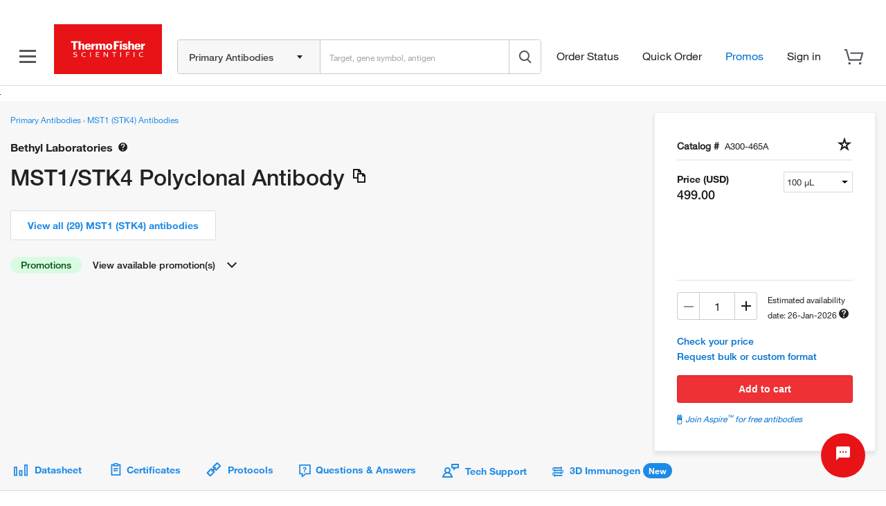

--- FILE ---
content_type: application/javascript; charset=utf-8
request_url: https://www.thermofisher.com/search/chat/tf/app.6c88b5b03cd9f6d8.js
body_size: 34430
content:
(function(){var e={1073:function(e){e.exports={GATEWAY_LOCATION:"https://chat-api.thermofisher.com/api/store/chat",CHAT_API_ELIGIBILITY:"/api/store/chat/api/v1/session/eligibility",CHAT_API_AGENT_AVAILABILITY:"/api/store/chat/rule-engine/tfAgentAvailabilityUI",CHAT_API_AGENT_AVAILABILITY_V2:"/api/store/chat/rule-engine/v2/tfAgentAvailabilityUI",CHAT_API_MEDALIA_AVALABILITY:{VUE_APP_API_URL:"https://www.thermofisher.com/",VUE_APP_GATEWAY_LOCATION:"https://chat-api.thermofisher.com/api/store/chat",VUE_APP_THERMO_ROOT_DOMAIN:"https://www.thermofisher.com",VUE_APP_CHAT_DOMAIN:"https://chat-api.thermofisher.com",VUE_APP_API_SESSION_PATH:"/api/v1/session",VUE_APP_API_SESSION_MEDALIA:"/api/store/chat/session/medalia",VUE_APP_API_CHAT_PATH:"/api/v1/chat",VUE_APP_CHAT_API_AGENT_AVAILABILITY:"/api/store/chat/rule-engine/tfAgentAvailabilityUI",VUE_APP_CHAT_API_AGENT_AVAILABILITY_V2:"/api/store/chat/rule-engine/v2/tfAgentAvailabilityUI",VUE_APP_TF_API_USER_TYPE:"/api/store/user-type",VUE_APP_TF_API_AMPLISEQ_USER_DETAILS:"/spring/getUserDetails",VUE_APP_TF_CONNEX_API_GET_SEARCH_RESULTS:"/search/service/contactUsTypeahead?",VUE_APP_CHAT_API_ELIGIBILITY:"/api/store/chat/api/v1/session/eligibility",VUE_APP_DARK_MODE:"true",NODE_ENV:"production",BASE_URL:"/search/chat/tf/"}.VUECHAT_APP_API_SESSION_MEDALIA||"/api/store/chat/session/medalia",TF_API_USER_DETAILS:"/api/store/user-type",TF_API_AMPLISEQ_USER_DETAILS:"/spring/getUserDetails",TF_CONNEX_API_GET_SEARCH_RESULTS:"/search/service/contactUsTypeahead?",CHAT_DOMAIN:"https://chat-api.thermofisher.com",THERMO_ROOT_DOMAIN:"https://www.thermofisher.com",start_suggestions:[],fallback_lang:"en",voice:"native",codecs:{OUTPUT_AUDIO_ENCODING_UNSPECIFIED:"audio/wav",OUTPUT_AUDIO_ENCODING_LINEAR_16:"audio/wav",OUTPUT_AUDIO_ENCODING_MP3:"audio/mpeg",OUTPUT_AUDIO_ENCODING_OGG_OPUS:"audio/ogg"},enableEmoji:!0,emojiLocationSet:{us:["👍","😊","😔"],default:["👍","😊","😔"]}}},978:function(e,t,i){"use strict";var a=i(9963),s=i(9876),o=i(6252),n=i(3577);const l={key:1,id:"app"};function r(e,t,i,s,r,d){const c=(0,o.up)("Health"),h=(0,o.up)("StartButton"),u=(0,o.up)("Main");return d.isHealthCheckPath?((0,o.wg)(),(0,o.j4)(c,{key:0})):r.eligible?((0,o.wg)(),(0,o.iD)("main",l,[e.chatMinimized?(0,o.kq)("",!0):((0,o.wg)(),(0,o.j4)(h,{key:0,onClick:d.handleStartChat,class:(0,n.C_)({offhours:!r.isChatEnable})},null,8,["onClick","class"])),(0,o.Wm)(a.uT,{name:"slide"},{default:(0,o.w5)((()=>["show"===r.showChatWindow||e.activeGatewayChat?((0,o.wg)(),(0,o.j4)(u,{key:0,class:(0,n.C_)(["main-container",{expanded:r.chatExpanded}]),ref:"mainContainer",prechatList:r.prechatList,privacyDisclaimer:r.privacyDisclaimer,toasterConfigData:r.toasterConfigData,liveChatPage:r.liveChatPage,userDetails:r.userDetails,IVRAgents:r.IVRAgents,nonIVRAgents:r.nonIVRAgents,botName:r.botName,onCloseChat:d.handleCloseChat,onResizeChat:d.handleChatResize,onRecheckEligibility:d.checkEligibility,onSetShowChat:d.setShowChat,onStartChat:d.startChat,onToasterBrowserSession:d.toasterBrowserSession,onEnableMedallia:d.enableMedallia},null,8,["class","prechatList","privacyDisclaimer","toasterConfigData","liveChatPage","userDetails","IVRAgents","nonIVRAgents","botName","onCloseChat","onResizeChat","onRecheckEligibility","onSetShowChat","onStartChat","onToasterBrowserSession","onEnableMedallia"])):(0,o.kq)("",!0)])),_:1})])):(0,o.kq)("",!0)}function d(e,t,i,a,s,l){const r=(0,o.up)("ChatHeader"),d=(0,o.up)("ChatModals"),c=(0,o.up)("ErrorMessage"),h=(0,o.up)("PreChatFormContainer"),u=(0,o.up)("ChatContainer"),m=(0,o.up)("RichSuggestion"),g=(0,o.up)("ChatField");return(0,o.wg)(),(0,o.iD)("div",{class:"chat-container",onClick:t[1]||(t[1]=(...e)=>l.updateUserActivity&&l.updateUserActivity(...e)),onKeydown:t[2]||(t[2]=(...e)=>l.updateUserActivity&&l.updateUserActivity(...e)),style:(0,n.j5)({"--branding-color":e.brandingColor})},[(0,o.Wm)(r,{visibilityOfPrechatForm:"visibilityOfPrechatForm",onHandleChatSize:l.handleChatSize,onHandleChatMinimize:l.handleChatMinimize,onCloseWidgetEvent:l.closeWidgetEvent},null,8,["onHandleChatSize","onHandleChatMinimize","onCloseWidgetEvent"]),(0,o.Wm)(d,{showCloseModal:s.showCloseModal,showEndSessionModal:s.showEndSessionModal,showAdditionalModal:s.showAdditionalModal,onEndChat:l.endChat,onShowModalClose:l.showModalClose,onShowAdditionalModalClose:l.showAdditionalModalClose},null,8,["showCloseModal","showEndSessionModal","showAdditionalModal","onEndChat","onShowModalClose","onShowAdditionalModalClose"]),(0,o._)("section",{class:"chat",ref:"chat",style:(0,n.j5)({display:e.chatMinimizedState})},[s.error?((0,o.wg)(),(0,o.j4)(c,{key:0,message:s.error},null,8,["message"])):(0,o.kq)("",!0),(0,o.Wm)(h,{visibilityOfPrechatForm:s.visibilityOfPrechatForm,prechatList:i.prechatList,error:s.error,privacyDisclaimer:i.privacyDisclaimer,userDetails:i.userDetails,hasHistory:l.hasHistory,onCancelChat:l.cancelChat,onCancelToaster:l.cancelToaster,onProccedToPrechat:l.proccedToPrechat,onStartChat:l.startChat,onStartInitiateChat:l.startInitiateChat},null,8,["visibilityOfPrechatForm","prechatList","error","privacyDisclaimer","userDetails","hasHistory","onCancelChat","onCancelToaster","onProccedToPrechat","onStartChat","onStartInitiateChat"]),(0,o.Wm)(u,{messages:s.messages,loading:s.loading,onSubmitMidChatForm:l.submitMidChatForm,userDetails:i.userDetails},null,8,["messages","loading","onSubmitMidChatForm","userDetails"]),((0,o.wg)(!0),(0,o.iD)(o.HY,null,(0,o.Ko)(l.suggestions.textSuggestions,(e=>((0,o.wg)(),(0,o.j4)(m,{key:e.title,alignment:l.suggestions.alignment,title:e.title,onSelect:t=>l.send({text:e.title,chipSelection:!0})},null,8,["alignment","title","onSelect"])))),128)),((0,o.wg)(!0),(0,o.iD)(o.HY,null,(0,o.Ko)(l.suggestions.linkSuggestions,(e=>((0,o.wg)(),(0,o.j4)(m,{key:e.title,alignment:l.suggestions.alignment,title:e.title,uri:e.url},null,8,["alignment","title","uri"])))),128))],4),!s.hasConnection&&!l.hasHistory||s.endConversation?(0,o.kq)("",!0):((0,o.wg)(),(0,o.j4)(g,{key:0,ref:"input",style:(0,n.j5)({display:e.chatMinimizedState}),lang:l.lang,showUploader:l.showUploader,disabledtextbox:this.textboxDisbled,onSubmit:l.send,onListening:l.stop_feedback,onInput:l.startTyping,onBlur:l.stopTyping,onTyping:l.stop_feedback,onOpenAdditionalModal:t[0]||(t[0]=e=>{s.showAdditionalModal=!0,s.showCloseModal=!1}),agentTyping:s.agentTyping,onDisableSoftSearch:e.disableSoftSearch},null,8,["style","lang","showUploader","disabledtextbox","onSubmit","onListening","onInput","onBlur","onTyping","agentTyping","onDisableSoftSearch"]))],36)}i(7287),i(7658);var c={data(){return{additionalUserInfo:{}}},methods:{getUserOS(){const e=navigator.platform;return-1!==e.indexOf("Win")?"Windows":-1!==e.indexOf("Mac")?"Mac OS":-1!==e.indexOf("Linux")?"Linux":"Unknown"},getBrowser(){let e="Unknown";return-1!==(navigator.userAgent.indexOf("Opera")||navigator.userAgent.indexOf("OPR"))?e="Opera":-1!==navigator.userAgent.indexOf("Edg")?e="Edge":-1!==navigator.userAgent.indexOf("Chrome")?e="Chrome":-1!==navigator.userAgent.indexOf("Safari")?e="Safari":-1!==navigator.userAgent.indexOf("Firefox")?e="Firefox":-1===navigator.userAgent.indexOf("MSIE")&&!0!==!!document.documentMode||(e="Edge"),e},userRecentURLS(){const e="fs_recent_urls";if(localStorage?.[e]){const t=JSON.parse(localStorage[e]);return Object.keys(t).map((function(e){return'<a href="'+t[e]+'" title="'+e+" "+t[e]+'"/>'})).join("|")}return"No recent URLs"},addAdditionsParameters(){this.additionalUserInfo.genesysOS=this.getUserOS(),this.additionalUserInfo.genesysBrowser=this.getBrowser(),this.additionalUserInfo.customerLastURLs=this.userRecentURLS()}}};const h={class:"error-message"};function u(e,t,i,a,s,l){const r=(0,o.up)("alert-circle");return(0,o.wg)(),(0,o.iD)("div",h,[(0,o.Wm)(r,{class:"error-message-icon",size:28}),(0,o._)("div",{class:(0,n.C_)(["error-message-description",e.tfErrorText])},(0,n.zw)(i.message),3)])}var m=i(1484),g=i(9085);function p(e){let t;const i=e.toLowerCase().split("_");for(t=0;t<i.length;t++)i[t]=i[t].charAt(0).toUpperCase()+i[t].slice(1);return i.join(" ")}function f(e){const t={};for(const i in e)if(Object.prototype.hasOwnProperty.call(e,i)){const a=i.replace(/-([a-z])/g,(function(e){return e[1].toUpperCase()}));t[a]=e[i]}return t}const w={qa4:"qa4",qa1:"qa1",qa:"qa",prod:"prod",dev:"dev",test:"test"},y={thermofisher:{[w.qa4]:"https://www.qa4.thermofisher.com/",[w.qa]:"https://www.qa.thermofisher.com/",[w.qa1]:"https://www.qa.thermofisher.com/",[w.prod]:"https://www.thermofisher.com/"},ampliseq:{[w.qa]:"https://test.ampliseq.com/",[w.prod]:"https://www.ampliseq.com/",[w.dev]:"https://dev.ampliseq.com/"}},C=function(){const e=window.location.hostname.toLocaleLowerCase(),t=Object.keys(y).join("|"),i=new RegExp(`(www)?((\\w*).)?(${t}).((\\w{2}.\\w{2})|(\\w{2,3}))`,"gm"),a=i.exec(e);if(a&&8===a.length&&"ampliseq"===a[4]&&!a[3]&&(a[3]=""),a&&8===a.length){const e=a[3]&&a[3].startsWith(w.qa4)?w.qa4:a[3].startsWith(w.dev)?w.dev:a[3].startsWith(w.qa1)?w.qa1:a[3].startsWith(w.qa)||a[3].startsWith(w.test)?w.qa:w.prod;let t=a[4];if("fishersci"===t){const i=a[5];if((e===w.qa1||e===w.prod)&&g.tfGatewayFromFS.includes(i))return t="thermofisher",y[t]?.[e]??null}return y[t]?.[e]??null}return null};var v=i(8743);const b=(0,s.Q_)("widget",{state:()=>({webSocket:null,chatSessionId:(0,v._aR)("chatSessionId",null),participantId:(0,v._aR)("participantId",null),participantKey:(0,v._aR)("participantKey",null),fileLimits:(0,v._aR)("fileLimits",""),connectedToAgent:(0,v._aR)("connectedToAgent",!1),messageHistory:(0,v._aR)("messageHistory",null),eligibleChat:(0,v._aR)("eligibleChat",!1),enableSoftSearch:(0,v._aR)("enableSoftSearch",!1),chatExpanded:(0,v._aR)("chatExpanded",!1),isFishersciSgMy:/fishersci\.(sg|my)/.test(window.location.hostname),brandingColor:window.location.hostname.includes("fishersci")?"#005DAA":"#E71316",prechatFormData:(0,v._aR)("prechatFormData",[]),loggedInUserFormData:(0,v._aR)("loggedInUserFormData",{}),prechatDisclaimerMessage:(0,v._aR)("prechatDisclaimerMessage",null),supportAnchorLinkFS:(0,v._aR)("supportAnchorLinkFS",""),dataCollectionStatuses:(0,v._aR)("dataCollectionStatuses",[]),lastActivityTime:(0,v._aR)("lastActivityTime",Date.now()),dataCollectionForms:(0,v._aR)("dataCollectionForms",[]),chatMinimized:(0,v._aR)("chatMinimized",!1),unreadMessages:(0,v._aR)("unreadMessages",0),chatInitialMessage:(0,v._aR)("chatInitialMessage","You said"),darkProdFlag:(0,v._aR)("darkProdFlag",!1),activeGatewayChat:(0,v._aR)("activeGatewayChat",!1)}),getters:{sessionId:e=>"null"===e.chatSessionId?JSON.parse(e.chatSessionId):e.chatSessionId,activeDataCollectionStatus:e=>t=>e.dataCollectionStatuses.includes(t),getDataCollectionFormModel:e=>t=>{if(t)return e.dataCollectionForms.find((e=>e.id===t))},chatMinimizedState:e=>!0===e.chatMinimized?"none":"block",getUnreadMessages:e=>e.unreadMessages},actions:{setSessionData({sessionId:e,participantId:t,participantKey:i}){localStorage.setItem("chatSessionId",e),localStorage.setItem("participantId",t),localStorage.setItem("participantKey",i),this.participantId=t,this.chatSessionId=e,this.participantKey=i},setMessageHistory(e){this.messageHistory=e},setWebSocket(e){localStorage.setItem("webSocket",JSON.stringify(e)),this.webSocket=e},setFileLimits(e){const t=f(e);t.uploadFileTypes=t?.uploadFileTypes?.split(":"),this.fileLimits=JSON.stringify(t)},setConnectedToAgentStatus(e){this.connectedToAgent=e},setEligibleChat(e){this.eligibleChat=e},setEnableSoftSearch(e){this.enableSoftSearch=e},setChatExpanded(e){this.chatExpanded=e},setPreChatFormData(e){this.prechatFormData=e,this.showPrechatForm=e?.length>0},setLoggedInUserFormData(e){this.loggedInUserFormData=e},clearLoggedInUserFormData(){this.loggedInUserFormData={}},setPrechatDisclaimerMessage(e){this.prechatDisclaimerMessage=e},setSupportAnchorLinkFSData(e){this.supportAnchorLinkFS=e},setDataCollectionStatus(e){this.dataCollectionStatuses.push(e)},setLastActivityTime(e){this.lastActivityTime=e},clearDataCollectionStatuses(){this.dataCollectionStatuses=[]},setDataCollectionForm({form:e,id:t}){const i=this.dataCollectionForms.findIndex((e=>e.id===t));-1===i?this.dataCollectionForms.push({form:e,id:t}):this.dataCollectionForms.splice(i,{form:e,id:t})},clearDataCollectionForms(){this.dataCollectionForms.length=0},setChatMinimized(e){this.chatMinimized=e},setChatInitialMessage(e){this.chatInitialMessage=e},setUnreadMessages(e){0===e?this.unreadMessages=0:this.unreadMessages+=1},setDarkProdFlag(e){this.darkProdFlag=e},setActiveGatewayChat(e){this.activeGatewayChat=e}}});var S={name:"ErrorMessage",props:{message:{type:String,default:null}},components:{AlertCircle:m.Z}},_=i(3744);const k=(0,_.Z)(S,[["render",u],["__scopeId","data-v-96ead870"]]);var I=k;const T=e=>((0,o.dD)("data-v-092a2e9f"),e=e(),(0,o.Cn)(),e),E={class:"chat-field-container"},D={key:0,class:"chat-field-suggestions"},A={key:0,class:"agent-typing"},M={class:"search-result-container"},L={key:0},P=T((()=>(0,o._)("li",{class:"label"},"Keywords",-1))),N=["onClick"],F=T((()=>(0,o._)("li",{class:"label"},"Products",-1))),R=["onClick"],x={key:1,class:"no-results"},O={class:"btn-container"},U={class:"chat-field-flexible"},q=["placeholder","aria-label","disabled"],V=["placeholder","aria-label","disabled"],B=["title","aria-label","disabled"];function $(e,t,i,s,l,r){const d=(0,o.up)("ModalComponent"),c=(0,o.up)("emoticon-outline"),h=(0,o.up)("FileUploader"),u=(0,o.up)("arrow-up"),m=(0,o.up)("dots-vertical"),g=(0,o.up)("EmojiPicker"),p=(0,o.Q2)("click-outside");return(0,o.wg)(),(0,o.iD)("div",{class:(0,n.C_)(["chat-field",{"chat-field-disabled":i.disabledtextbox}])},[(0,o._)("div",E,[(0,o.Wm)(a.uT,{name:"chat-field-suggestions-animation"},{default:(0,o.w5)((()=>[0==l.query.length?((0,o.wg)(),(0,o.iD)("div",D,[(0,o.WI)(e.$slots,"default",{},void 0,!0)])):(0,o.kq)("",!0)])),_:3}),i.agentTyping?((0,o.wg)(),(0,o.iD)("span",A,"Agent is typing ")):(0,o.kq)("",!0),(0,o.wy)((0,o._)("div",{class:(0,n.C_)(["errorMessage",e.tfErrorText])},(0,n.zw)(l.errorMessage),3),[[a.F8,l.showError]]),l.showSearchSuggestions?((0,o.wg)(),(0,o.j4)(d,{key:1,class:"search-result-popup"},{default:(0,o.w5)((()=>[(0,o._)("div",M,[l.searchResult.length>0?((0,o.wg)(),(0,o.iD)("ul",L,[P,((0,o.wg)(!0),(0,o.iD)(o.HY,null,(0,o.Ko)(l.keywordsSuggestions.slice(0,3),(e=>((0,o.wg)(),(0,o.iD)("li",{class:"search-suggestions",key:e,onClick:t=>r.submitSuggestion(e.term,e.sku)},(0,n.zw)(e.term),9,N)))),128)),F,((0,o.wg)(!0),(0,o.iD)(o.HY,null,(0,o.Ko)(l.productsSuggestions.slice(0,5),(e=>((0,o.wg)(),(0,o.iD)("li",{class:"search-suggestions",key:e,onClick:t=>r.submitSuggestion(e.term,e.sku)},(0,n.zw)(e.term),9,R)))),128))])):((0,o.wg)(),(0,o.iD)("h5",x,"No search results found")),(0,o._)("div",O,[(0,o._)("button",{onClick:t[0]||(t[0]=e=>r.sendMainMenu()),class:"primary-button"},"Main Menu"),(0,o._)("button",{onClick:t[1]||(t[1]=e=>{l.showSearchSuggestions=!1,l.query=""}),class:"primary-button close-button"},"Close")])])])),_:1})):(0,o.kq)("",!0),(0,o._)("div",U,[e.enableSoftSearch?(0,o.wy)(((0,o.wg)(),(0,o.iD)("input",{key:1,"onUpdate:modelValue":t[7]||(t[7]=e=>l.query=e),class:"chat-field-input",type:"text",autofocus:"",placeholder:e.$t("searchInputTitle"),"aria-label":e.$t("inputTitle"),disabled:this.disabledtextbox,onInput:t[8]||(t[8]=(...e)=>r.debouncedSearch&&r.debouncedSearch(...e)),onBlur:t[9]||(t[9]=t=>e.$emit("blur")),onFocus:t[10]||(t[10]=t=>{l.microphone=!1,l.should_listen=!1,e.$emit("typing")})},null,40,V)),[[a.nr,l.query]]):(0,o.wy)(((0,o.wg)(),(0,o.iD)("input",{key:0,"onUpdate:modelValue":t[2]||(t[2]=e=>l.query=e),class:"chat-field-input",type:"text",autofocus:"",placeholder:e.$t("inputTitle"),"aria-label":e.$t("inputTitle"),disabled:this.disabledtextbox,onKeyup:t[3]||(t[3]=(0,a.D2)((e=>r.submit({text:l.query})),["enter"])),onInput:t[4]||(t[4]=t=>e.$emit("input")),onBlur:t[5]||(t[5]=t=>e.$emit("blur")),onFocus:t[6]||(t[6]=t=>{l.microphone=!1,l.should_listen=!1,e.$emit("typing")})},null,40,q)),[[a.nr,l.query]]),l.enableEmoji?((0,o.wg)(),(0,o.iD)("button",{key:2,class:"chat-field-action emoji-button",onClick:t[11]||(t[11]=(...e)=>r.showModal&&r.showModal(...e))},[(0,o.Wm)(c,{size:21})])):(0,o.kq)("",!0),(0,o.Wm)(h,{showUploader:i.showUploader,onUpload:r.uploadFiles,onError:r.setError,onClick:r.deleteError},null,8,["showUploader","onUpload","onError","onClick"]),(0,o._)("button",{key:"send",class:"chat-field-action chat-field-send",title:e.$t("sendTitle"),"aria-label":e.$t("sendTitle"),disabled:l.disabled,onClick:t[12]||(t[12]=e=>r.submit({text:l.query}))},[(0,o.Wm)(u,{class:"arrow-icon",size:17})],8,B),(0,o._)("button",{class:"chat-field-action more-button",onClick:t[13]||(t[13]=t=>e.$emit("openAdditionalModal"))},[(0,o.Wm)(m,{size:21})]),l.showEmojiModal&&l.enableEmoji?(0,o.wy)(((0,o.wg)(),(0,o.j4)(g,{key:3,onSelect:r.onSelectEmoji,emojis:r.emojis,class:"emoji-wrapper"},null,8,["onSelect","emojis"])),[[p,e=>r.clickOutside(e)]]):(0,o.kq)("",!0)])])],2)}var H=i(538),z=JSON.parse('{"en":{"muteTitle":"Mute","unMuteTitle":"Unmute","inputTitle":"Type your question here...","searchInputTitle":"Search here... ","sendTitle":"Send","microphoneTitle":"Voice Input","recognitionUnavailable":"Speech recognition is not available","poweredBy":"Built with","selectLanguageTitle":"Language","noContent":"No content","conversationEnd":"Conversation ended","closeChatModalMessage":"Are you sure you want to end this chat session?","cancel":"Cancel","chatCloseButtonEndChat":"End Chat","firstName":"First name","firstNameReqVld":"First name is required","lastName":"Last name","lastNameReqVld":"Last name is required","emailReqVld":"Email is required","email":"Email","emailErrorMsgValidation":"Enter valid email address","phoneNumber":"Phone number","phoneNumberReqVld":"Phone number is required","subject":"subject","subjectReqVld":"Subject is required","accountNumber":"Account Number","institution":"Name of company or institution","institutionReqVld":"institution is required","provideInfoKr":"Please enter the information below to proceed with the consultation. All fields marked with an asterisk (*) are required.","ValidationMsgKr":"Please fill in the required fields.","provideInfo":"We need a little more information to route you to the next available agent. Please provide this information below:","mandatory":"All fields marked with an asterisk (*) are required","provideInfoAgentOffline":"Please provide the information below.","chatWithAnExpert":"Chat with an expert","provideTheInfo":"Provide the information below so that we can help answer your questions.","assistant":"Thermo Fisher Scientific Chat","startChat":"Start Chat","privacyLink":"Privacy information center","support":"Support center","noConnection":"Connection lost","needHelp":"Need help?","explorePricing":"Explore flexible pricing options","letUsKnow":"Let us know if we can help out","connectExpert":"Connect with an expert now!","noThanks":"No Thanks","sessionTermination":"Your session has been terminated due to inactivity.","privacyDisclaimer":"Our Chat is recorded. By continuing, you agree to Thermo Fisher processing your personal data as described in our ","submitkr":"Begin Chat","submit":"Submit","PrivacyNotice":"Privacy Notice","and":"and ","cokiesNotice":"Cookie Notice","isRequired":"is required","phoneErrorMsg":"Please enter a valid phone number","worldErrorMsg":"must be a single word (no spaces)","offlineMsgKey":"Chat with our Customer Service team:","holidayOfflineMsgKey":"We are closed at this time. Please message us on the next business day.","chatLiveOffline":"Live Chat Offline","contactUs":"Help & Support Page","ET":"ET","Monday-Friday":"Monday to Friday","contactURL":"/ca/en/customer-help-support.htm","is":"","Phone number":"Phone number","emailfield":"Email","fileCouldNotBeSentValidationErr":"The file could not be sent.","maxFilesExceededValidationErr":"The maximum number of attached files would be exceeded","noFileSelected":"No file selected","fileTypeNotAllowedValidationErr":"File type is not allowed","fileSizeExceededValidationErr":"File size is larger than the allowed size (2.0MB)","uploadMaxLimitExceededValidationErr":"Upload max limit exceeds the maximum allowed files","files":"file"},"ru":{"muteTitle":"Звук","assistant":"Виртуальный ассистент Thermo Fisher Scientific","unMuteTitle":"Без звука","inputTitle":"Сообщение","sendTitle":"Отправить","microphoneTitle":"Голосовой ввод","poweredBy":"Работает на","selectLanguageTitle":"Язык","noContent":"Без содержания","conversationEnd":"Диалог окончен"},"de":{"muteTitle":"Stumm","unMuteTitle":"Nicht stumm","inputTitle":"Nachricht","sendTitle":"Senden","microphoneTitle":"Spracheingabe","poweredBy":"Unterstützt von","selectLanguageTitle":"Sprache","noContent":"Kein Inhalt","conversationEnd":"Gespräch beendet"},"fr":{"muteTitle":"Muet","unMuteTitle":"Son activé","inputTitle":"Tapez votre question ici...","sendTitle":"Envoyer","microphoneTitle":"Entrée vocale","poweredBy":"Alimenté par","selectLanguageTitle":"Langue","noContent":"Pas de contenu","conversationEnd":"Conversation terminée","closeChatModalMessage":"Voulez-vous vraiment fermer le chat ?","cancel":"Annuler","chatCloseButtonEndChat":"Fermer","firstName":"Prénom","firstNameReqVld":"Le prénom est obligatoire","lastName":"Nom de famille","lastNameReqVld":"Le nom de famille est obligatoire","email":"Adresse courriel","emailReqVld":"Le courriel est obligatoire","subject":"sujet","subjectReqVld":"Le sujet est obligatoire","phoneNumber":"Numéro de téléphone","accountNumber":"Numéro de compte","firstNameErrorMsg":"First name is required","lastNameErrorMsg":"Last name is required","emailErrorMsg":"Email is required","institution":"Le nom de votre compagnie ou institution","institutionReqVld":"l\'établissement est requis","chatWithAnExpert":"Conversation avec un expert","provideTheInfo":"Fournissez les informations ci-dessous afin que nous puissions vous aider à répondre à vos questions.","provideInfo":"Nous avons besoin d’un peu plus d’information pour vous diriger au prochain agent. Veuillez nous fournir l’information indiquée ci-dessous:","mandatory":"Tous les champs marqués d’un astérisque (*) sont obligatoires ","assistant":"Assistant virtuel de Thermo Fisher Scientific","privacyLink":"Centre d\'information sur la confidentialité","support":"Centre de soutien","noConnection":"Connexion perdue","needHelp":"besoin d’aide","letUsKnow":"Faites-nous savoir si nous pouvons vous aider","noThanks":"Non merci","startChat":"Démarrer le chat","privacyDisclaimer":"Les sessions de clavardage sont enregistrées. En continuant, vous acceptez que Thermo Fisher traite vos données personnelles comme décrit dans notre","submit":"Envoyer","PrivacyNotice":"Avis de confidentialité","and":"et notre avis sur","cokiesNotice":"les cookies","isRequired":"est obligatoire","is":"Le ","Phone number":"","emaillabel":"","emailfield":"courriel","emailErrorMsgValidation":"Inscrivez une adresse de courriel valide","worldErrorMsg":"doit être un seul mot (sans espaces)","offlineMsgKey":"Clavardez avec le service à la clientèle:","holidayOfflineMsgKey":"Nous sommes fermés pour le moment. Veuillez nous envoyer un message le prochain jour ouvrable.","chatLiveOffline":"Clavardage hors ligne","contactUs":"Centre d\'aide et de soutient","Monday-Friday":"Du lundi au vendredi","ET":"HE","contactURL":"/ca/fr/customer-help-support.htm","noFileSelected":"Aucun fichier sélectionné","fileCouldNotBeSentValidationErr":"Impossible d\'envoyer le fichier.","maxFilesExceededValidationErr":"Il y a trop de fichiers joints","fileTypeNotAllowedValidationErr":"Ce type de fichier n\'est pas autorisé.","fileSizeExceededValidationErr":"La taille du fichier est plus large que la taille autorisée (2.0 MB)","uploadMaxLimitExceededValidationErr":"La limite maximale de téléchargement dépasse le nombre maximal de fichiers autorisés","files":"fichiers"},"ko":{"muteTitle":"Mute","unMuteTitle":"Unmute","inputTitle":"문의하실 내용을 입력하세요....","searchInputTitle":"Search here... ","sendTitle":"보내다","microphoneTitle":"Voice Input","recognitionUnavailable":"Speech recognition is not available","poweredBy":"Built with","selectLanguageTitle":"Language","noContent":"No content","conversationEnd":"Conversation ended","closeChatModalMessage":"채팅을 종료하시겠습니까?","cancel":"취소","chatCloseButtonEndChat":"채팅종료","firstName":"이름","firstNameReqVld":"이름은 필수 항목입니다","lastName":"성","lastNameReqVld":"성은 필수 항목입니다","emailReqVld":"이메일은 필수입니다","email":"이메일","emailErrorMsgValidation":"유효한 이메일 주소를 입력하세요","phoneNumber":"전화 번호","phoneNumberReqVld":"전화번호는 필수 항목입니다","subject":"주제","subjectReqVld":"제목은 필수입니다","accountNumber":"Account Number","institution":"Name of company or institution","institutionReqVld":"institution is required","provideInfoKr":"상담을 위해 필요한 아래의 정보를 입력해 주세요. 별표(*)로 표시된 모든 필드는 필수입니다","ValidationMsgKr":"필수항목을 입력해 주세요.","provideInfoKrAgentOffline":"요청에 따라 아래 정보를 제공해 주시기 바랍니다.별표(*)로 표시된 모든 필드는 필수입니다","provideInfo":"다음 고객지원을 위해 더 많은 정보가 필요합니다. 아래에 이 정보를 제공해 주세요:","mandatory":"별표(*)로 표시된 모든 필드는 필수입니다","chatWithAnExpert":"Chat with an expert","provideTheInfo":"Provide the information below so that we can help answer your questions.","assistant":"Thermo Fisher Scientific Chat","startChat":"채팅 시작","privacyLink":"개인정보 보호센터","support":"지원 센터","noConnection":"Connection lost","needHelp":"도움이 필요하신가요?","letUsKnow":"도움이 필요하면 알려주세요","noThanks":"아니요, 감사합니다","sessionTermination":"비활성으로 인해 세션이 종료되었습니다.","privacyDisclaimer":"Our Chat is recorded. By continuing, you agree to Thermo Fisher processing your personal data as described in our ","submitkr":"상담시작","cokiesNotice":"Cookie Notice","isRequired":"is required","worldErrorMsg":"단일 단어여야 합니다(공백 불가)","fileCouldNotBeSentValidationErr":"파일을 보낼 수 없습니다.","maxFilesExceededValidationErr":"첨부파일의 최대 개수를 초과하였습니다","noFileSelected":"선택한 파일이 없습니다","fileTypeNotAllowedValidationErr":"파일 유형이 허용되지 않습니다","fileSizeExceededValidationErr":"파일 크기가 허용 크기(2.0MB)보다 큽니다","uploadMaxLimitExceededValidationErr":"업로드 최대 한도가 허용된 최대 파일 수를 초과했습니다","files":"파일"}}'),j=i(8233);const W={class:"emoji-picker"},G={class:"emojis"},K=["onClick"];function Z(e,t,i,a,s,l){return(0,o.wg)(),(0,o.iD)("div",W,[(0,o._)("div",G,[((0,o.wg)(!0),(0,o.iD)(o.HY,null,(0,o.Ko)(i.emojis,((e,t)=>((0,o.wg)(),(0,o.iD)("span",{key:t,onClick:t=>l.selectEmoji(e)},(0,n.zw)(e),9,K)))),128))])])}var Y={name:"CustomEmojiPicker",props:{emojis:{type:Array,default:()=>[]}},methods:{selectEmoji(e){this.$emit("select",e)}}};const J=(0,_.Z)(Y,[["render",Z],["__scopeId","data-v-33e68783"]]);var X=J;const Q={key:0},ee=["multiple","accept"];function te(e,t,i,a,s,n){const l=(0,o.up)("font-awesome-icon");return i.showUploader?((0,o.wg)(),(0,o.iD)("div",Q,[(0,o._)("div",{class:"file-uploader",onClick:t[0]||(t[0]=(...e)=>n.triggerFileInput&&n.triggerFileInput(...e))},[(0,o.Wm)(l,{icon:"fa-paperclip"})]),(0,o._)("input",{type:"file",ref:"fileInput",multiple:n.multiple,onChange:t[1]||(t[1]=(...e)=>n.handleFileInput&&n.handleFileInput(...e)),accept:n.accepted,style:{display:"none"}},null,40,ee)])):(0,o.kq)("",!0)}var ie={name:"FileUploader",data(){return{error:!1,errorMessage:""}},props:{showUploader:{type:Boolean,default:!1}},computed:{...(0,s.rn)(b,{fileLimitsConfig:"fileLimits"}),multiple(){return this.fileLimits?.uploadMaxFiles},accepted(){return`.${this.fileLimits?.uploadFileTypes?.join(",.")}`},fileLimits(){return this.fileLimitsConfig&&"string"===typeof this.fileLimitsConfig?JSON.parse(this.fileLimitsConfig):this.fileLimitsConfig}},methods:{triggerFileInput(){this.$emit("click"),this.$refs.fileInput.click()},handleFileInput(e){const t=e.target.files,i=this,a=[];if(0===t.length)return this.error=!0,this.errorMessage=this.$i18n.t("noFileSelected"),this.$emit("error",this.errorMessage),void console.log("No file selected.");if(t.length+parseInt(this.fileLimits.usedUploadMaxFiles)+1>parseInt(this.fileLimits.uploadMaxFiles))return this.errorMessage=this.$i18n.t("fileCouldNotBeSentValidationErr")+" "+t[0].name+" "+this.$i18n.t("maxFilesExceededValidationErr")+" ("+this.fileLimits.uploadMaxFiles+")",this.$emit("error",this.errorMessage),void console.log(`Maximum number of ${this.fileLimits.maxUploadFiles} files has been reached`);for(let s=0;s<t.length;s++){const e=t[s],o=this.getFileType(e.name);if(!this.fileLimits.uploadFileTypes.includes(o)){console.log(`File type ${o} is not allowed`),this.errorMessage=this.$i18n.t("fileCouldNotBeSentValidationErr")+" "+e.name+" "+this.$i18n.t("fileTypeNotAllowedValidationErr"),this.$emit("error",this.errorMessage);break}if(e.size>this.fileLimits.uploadMaxFileSize){console.log(`File size exceeds the maximum allowed size of ${this.fileLimits.uploadMaxFileSize} bytes`),this.errorMessage=this.$i18n.t("fileCouldNotBeSentValidationErr")+" "+e.name+" "+this.$i18n.t("fileSizeExceededValidationErr"),this.$emit("error",this.errorMessage);break}if(t.length>this.fileLimits?.uploadMaxFiles){console.log(`Upload max limit exceeds the maximum allowed files ${this.fileLimits?.uploadMaxFiles} files`),this.errorMessage=this.$i18n.t("uploadMaxLimitExceededValidationErr")+" "+this.fileLimits?.uploadMaxFiles+" "+this.$i18n.t("files"),this.$emit("error",this.errorMessage);break}const n=new FileReader;n.readAsDataURL(e),n.onload=function(){const s={name:e.name,type:e.type,size:e.size,data:n.result.split(",")[1]};a.push(s),a.length===t.length&&i.$emit("upload",a)}}},getFileType(e){const t=e.split(".");return t[t.length-1].toLowerCase()}}};const ae=(0,_.Z)(ie,[["render",te],["__scopeId","data-v-6a2a8a72"]]);var se=ae,oe=i(1073),ne=i.n(oe),le=i(4230),re=i(3039),de=i(6175),ce=i(7066);let he=ne().CHAT_DOMAIN,ue=he+ne().CHAT_API_ELIGIBILITY,me=he+ne().CHAT_API_AGENT_AVAILABILITY,ge=he+ne().CHAT_API_AGENT_AVAILABILITY_V2,pe=he+ne().CHAT_API_MEDALIA_AVALABILITY,fe=ne().TF_API_USER_DETAILS,we=he+ne().TF_CONNEX_API_GET_SEARCH_RESULTS;const ye=C();function Ce(e){const t=window.location.pathname+window.location.search+window.location.hash;return ce.Z.get(ue,{params:{url:t,...e},withCredentials:!0})}function ve(e){const t=window.location.pathname+window.location.search+window.location.hash;return ce.Z.get(me,{params:{url:t,...e}})}function be(e,t){const i=t.join();return ce.Z.get(ge,{params:{agents:i,...e}})}function Se(e){const t=`${pe}/${e}`;return ce.Z.get(t,{},{params:{url:t}})}function _e(e){const t=we;return ce.Z.get(t,{params:{query:e.search,language:e.language,countryCode:e.countryCode}})}function ke(){return ce.Z.get(fe,{})}ye.includes("ampliseq")&&(fe=ne().TF_API_AMPLISEQ_USER_DETAILS);var Ie=i(3279),Te=i.n(Ie);const Ee={class:"modal-wrapper"},De={class:"modal-body"};function Ae(e,t,i,a,s,n){return(0,o.wg)(),(0,o.iD)("div",Ee,[(0,o._)("div",De,[(0,o.WI)(e.$slots,"default",{},void 0,!0)])])}var Me={name:"CloseChatModal"};const Le=(0,_.Z)(Me,[["render",Ae],["__scopeId","data-v-3aa01206"]]);var Pe=Le;window.MediaRecorder=H.Z;const Ne={name:"ChatField",emits:["listening"],components:{FileUploader:se,EmojiPicker:X,EmoticonOutline:le.Z,ArrowUp:re.Z,DotsVertical:de.Z,ModalComponent:Pe},data(){return{searchInput:!1,query:"",microphone:!1,recognition:null,recorder:null,should_listen:!1,disabled:!1,translations:z,showEmojiModal:!1,enableEmoji:oe.enableEmoji,showError:!1,errorMessage:"",searchResult:[],showSearchSuggestions:!1,keywordsSuggestions:[],productsSuggestions:[]}},props:{lang:{type:String,default:null},translate:{type:Function},showUploader:{type:Boolean,default:!1},disabledtextbox:{type:Boolean,default:!1},agentTyping:{type:Boolean,default:!1}},computed:{...(0,s.rn)(b,["brandingColor","enableSoftSearch"]),microphone_supported(){return window.webkitSpeechRecognition||window.SpeechRecognition||!window.MediaRecorder.notSupported},emojis(){const e=localStorage.getItem("country_code");return oe.emojiLocationSet[e]||oe.emojiLocationSet["default"]},countryCode(){return localStorage.getItem("country_code")}},watch:{microphone(e){e?(this.should_listen=!0,this.$emit("listening"),window.webkitSpeechRecognition||window.SpeechRecognition?(this.recognition=new window.webkitSpeechRecognition||new window.SpeechRecognition,this.recognition.interimResults=!0,this.recognition.lang=this.lang,this.recognition.onresult=e=>{for(let t=e.resultIndex;t<e.results.length;++t)this.query=e.results[t][0].transcript},this.recognition.onend=()=>{this.recognition.stop(),this.microphone=!1,this.submit({text:this.query})},this.recognition.onerror=()=>{this.microphone=!1},this.recognition.start()):window.MediaRecorder&&navigator.mediaDevices.getUserMedia({audio:!0}).then((e=>{this.recorder=new window.MediaRecorder(e),this.recorder.addEventListener("dataavailable",(e=>{const t=new FileReader;t.readAsDataURL(e.data),t.onloadend=()=>{this.submit({audio:t.result.replace(/^[data-uri],"")})}})),j(this.recorder.stream).on("stopped_speaking",(()=>{this.microphone=!1})),this.recorder.start()})).catch((()=>{this.microphone=!1}))):this.recognition?this.recognition.abort():this.recorder&&this.recorder.stop()}},methods:{listen(){this.should_listen&&(this.microphone=!0)},clickOutside(e){this.showEmojiModal&&"material-design-icon__svg"!==e.target.classList.value&&(this.showEmojiModal=!1)},onSelectEmoji(e){this.query+=e},showModal(){this.showEmojiModal=!this.showEmojiModal},submit(e){e.text&&e.text.length>0?(this.$emit("submit",e),this.query=""):e.audio&&this.$emit("submit",e)},uploadFiles(e){const t={fileList:e,files:!0};this.$emit("submit",t)},setError(e){this.errorMessage=e,this.showError=!0,setTimeout((()=>{this.errorMessage="",this.showError=!1}),3e3)},deleteError(){this.errorMessage="",this.showError=!1},debouncedSearch:Te()((function(){this.search(this.query)}),1e3),search(e){const t={search:e,language:this.lang,countryCode:this.countryCode};_e(t).then((e=>{this.showSearchSuggestions=!0,this.searchResult=e.data,this.keywordsSuggestions=e.data.filter((e=>"Category"===e.type)),this.productsSuggestions=e.data.filter((e=>"Product"===e.type)),console.log("Search results:",e.data)}))},sendMainMenu(){this.showSearchSuggestions=!1,this.submit({text:"Main Menu"}),this.query="",this.$emit("disableSoftSearch")},submitSuggestion(e,t){this.showSearchSuggestions=!1,this.submit({text:e,sku:t,searchSuggestion:!0}),this.query="",this.$emit("disableSoftSearch")}}},Fe=()=>{(0,a.sj)((e=>({"714d2eba":e.brandingColor})))},Re=Ne.setup;Ne.setup=Re?(e,t)=>(Fe(),Re(e,t)):Fe;var xe=Ne;const Oe=(0,_.Z)(xe,[["render",$],["__scopeId","data-v-092a2e9f"]]);var Ue=Oe;const qe=["href"];function Ve(e,t,i,a,s,l){return i.uri?((0,o.wg)(),(0,o.iD)("a",{key:0,class:(0,n.C_)(["rich-suggestion",i.alignment]),target:"_self",rel:"noopener noreferrer",href:i.uri},(0,n.zw)(i.title),11,qe)):((0,o.wg)(),(0,o.iD)("button",{key:1,class:(0,n.C_)(["rich-suggestion",i.alignment]),onClick:t[0]||(t[0]=t=>e.$emit("select"))},(0,n.zw)(i.title),3))}var Be={name:"RichSuggestion",emits:["select"],props:{uri:{type:String,default:null},title:{type:String,default:null},alignment:{type:String,default:null}}};const $e=(0,_.Z)(Be,[["render",Ve],["__scopeId","data-v-382e4cdf"]]);var He=$e;const ze=e=>((0,o.dD)("data-v-1eaf4b38"),e=e(),(0,o.Cn)(),e),je={key:0},We=ze((()=>(0,o._)("img",{src:"https://fishersci.com/content/dam/fishersci/en_US/images/fisher-scientific-logo-2017.svg",alt:"Fisher Logo",class:"fishersci-logo",id:"scientific-header-image","data-analytics-section":"Global Nav","data-analytics-container":"Fisher Scientific","data-analytics-parent":"Header","data-analytics-text":"Logo","data-uw-rm-ima-original":"fisher logo"},null,-1))),Ge={key:0,class:"dark-release-label"},Ke=["textContent"],Ze={key:2,class:"dark-release-label"},Ye={class:"header-buttons"},Je={key:0,class:"unread-badge"};function Xe(e,t,i,a,s,l){const r=(0,o.up)("arrow-expand"),d=(0,o.up)("arrow-collapse"),c=(0,o.up)("minus"),h=(0,o.up)("plus"),u=(0,o.up)("close");return(0,o.wg)(),(0,o.iD)("header",{class:(0,n.C_)(["chat-header",{"chat-tf-header":!e.isFishersciSgMy}])},[e.isFishersciSgMy?((0,o.wg)(),(0,o.iD)("div",je,[We,e.darkProdFlag?((0,o.wg)(),(0,o.iD)("span",Ge,"(Dark)")):(0,o.kq)("",!0)])):((0,o.wg)(),(0,o.iD)("p",{key:1,class:"header-title",textContent:(0,n.zw)(e.$t("assistant"))},null,8,Ke)),e.darkProdFlag?((0,o.wg)(),(0,o.iD)("span",Ze,"(Dark)")):(0,o.kq)("",!0),(0,o._)("div",Ye,["none"===e.chatMinimizedState&&e.getUnreadMessages>0?((0,o.wg)(),(0,o.iD)("span",Je,(0,n.zw)(e.getUnreadMessages),1)):(0,o.kq)("",!0),"block"===e.chatMinimizedState&&(e.activeGatewayChat||i.visibilityOfPrechatForm)?((0,o.wg)(),(0,o.iD)("button",{key:1,class:"header-button",onClick:t[0]||(t[0]=(...e)=>l.toggleChatSize&&l.toggleChatSize(...e))},[s.chatExpand?((0,o.wg)(),(0,o.j4)(d,{key:1,size:19.2})):((0,o.wg)(),(0,o.j4)(r,{key:0,size:19.2}))])):(0,o.kq)("",!0),e.activeGatewayChat?((0,o.wg)(),(0,o.iD)("button",{key:2,class:"header-button",onClick:t[1]||(t[1]=t=>e.$emit("handleChatMinimize"))},["block"==e.chatMinimizedState?((0,o.wg)(),(0,o.j4)(c,{key:0,size:19.2})):"none"===e.chatMinimizedState?((0,o.wg)(),(0,o.j4)(h,{key:1,size:19.2})):(0,o.kq)("",!0)])):(0,o.kq)("",!0),(0,o._)("button",{class:"header-button",onClick:t[2]||(t[2]=(...e)=>l.handleCloseWidget&&l.handleCloseWidget(...e))},[(0,o.Wm)(u,{size:19.2})])])],2)}var Qe=i(2369),et=i(48),tt=i(8835),it=i(4026),at=i(9045),st={name:"ChatHeader",components:{ArrowExpand:Qe.Z,ArrowCollapse:et.Z,Minus:tt.Z,Plus:it.Z,Close:at.Z},props:{visibilityOfPrechatForm:{type:Boolean,default:!1}},data(){return{chatExpand:!1}},computed:{...(0,s.rn)(b,["activeGatewayChat","chatMinimizedState","getUnreadMessages","darkProdFlag","isFishersciSgMy"])},emits:["handleChatSize","handleChatMinimize","closeWidgetEvent"],mounted(){},methods:{handleCloseWidget(){this.$emit("closeWidgetEvent",!0)},toggleChatSize(){this.chatExpand=!this.chatExpand,this.$emit("handleChatSize",this.chatExpand)}}};const ot=(0,_.Z)(st,[["render",Xe],["__scopeId","data-v-1eaf4b38"]]);var nt=ot;const lt={class:"close-modal-body-wrapper"},rt={class:"close-modal-buttons"},dt={class:"close-modal-body-wrapper"},ct={class:"additional-modal-body-wrapper"},ht={class:"additional-modal-links"},ut=["href"],mt=["href"];function gt(e,t,i,a,s,l){const r=(0,o.up)("ModalComponent"),d=(0,o.up)("information");return(0,o.wg)(),(0,o.iD)(o.HY,null,[i.showCloseModal?((0,o.wg)(),(0,o.j4)(r,{key:0},{default:(0,o.w5)((()=>[(0,o._)("div",lt,[(0,o._)("p",null,(0,n.zw)(e.$t("closeChatModalMessage")),1),(0,o._)("div",rt,[(0,o._)("button",{onClick:t[0]||(t[0]=t=>e.$emit("showModalClose")),class:"button"},(0,n.zw)(e.$t("cancel")),1),(0,o._)("button",{onClick:t[1]||(t[1]=t=>e.$emit("endChat")),class:"button button-primary"},(0,n.zw)(e.$t("chatCloseButtonEndChat")),1)])])])),_:1})):(0,o.kq)("",!0),i.showEndSessionModal?((0,o.wg)(),(0,o.j4)(r,{key:1},{default:(0,o.w5)((()=>[(0,o._)("div",dt,[(0,o._)("h4",{class:(0,n.C_)(["text-center",e.tfWarningText])},(0,n.zw)(e.$t("sessionTermination")),3)])])),_:1})):(0,o.kq)("",!0),i.showAdditionalModal?((0,o.wg)(),(0,o.j4)(r,{key:2},{default:(0,o.w5)((()=>[(0,o._)("div",ct,[(0,o._)("div",ht,[(0,o._)("a",{target:"_blank",href:s.privacyAnchorLink},[(0,o.Wm)(d,{size:20,class:"more-icon"}),(0,o.Uk)(" "+(0,n.zw)(e.$t("privacyLink")),1)],8,ut),(0,o._)("a",{target:"_blank",href:s.supportAnchorLink},[(0,o.Wm)(d,{size:20,class:"material-icons more-icon"}),(0,o.Uk)(" "+(0,n.zw)(e.$t("support")),1)],8,mt)]),(0,o._)("button",{onClick:t[2]||(t[2]=t=>e.$emit("showAdditionalModalClose")),class:"additional-modal-close-btn"},(0,n.zw)(e.$t("cancel")),1)])])),_:1})):(0,o.kq)("",!0)],64)}var pt=i(1766);const ft={name:"ChatModals",components:{ModalComponent:Pe,Information:pt.Z},props:{showCloseModal:{type:Boolean,default:!1},showEndSessionModal:{type:Boolean,default:!1},showAdditionalModal:{type:Boolean,default:!1}},data(){return{privacyAnchorLink:"https://www.thermofisher.com/us/en/home/global/privacy-policy.html",supportAnchorLink:"https://www.thermofisher.com/us/en/home/support.html"}},computed:{...(0,s.rn)(b,["supportAnchorLinkFS","brandingColor"])},emits:["closeModal","endChat","closeAdditionalModal","showModalClose","showAdditionalModalClose"],methods:{},mounted(){window.location.hostname.includes("chemicals.thermofisher")&&(this.privacyAnchorLink="https://chemicals.thermofisher.kr/content/chemicalssite/kr/en/home/support/privacy-policy.html",this.supportAnchorLink="https://chemicals.thermofisher.kr/content/chemicalssite/kr/en/home/support.html")}},wt=()=>{(0,a.sj)((e=>({b19a5d5e:e.brandingColor})))},yt=ft.setup;ft.setup=yt?(e,t)=>(wt(),yt(e,t)):wt;var Ct=ft;const vt=(0,_.Z)(Ct,[["render",gt],["__scopeId","data-v-68014761"]]);var bt=vt;const St={key:0,class:"start-block"},_t={key:0,class:"tf-toaster text-center"},kt={class:"toaster_button_groups"};function It(e,t,i,a,s,l){const r=(0,o.up)("PreChatForm");return e.activeGatewayChat||i.hasHistory?(0,o.kq)("",!0):((0,o.wg)(),(0,o.iD)("div",St,[i.visibilityOfPrechatForm||i.error?(0,o.kq)("",!0):((0,o.wg)(),(0,o.iD)("div",_t,[(0,o._)("h2",null,(0,n.zw)(e.$t("explorePricing")),1),(0,o._)("p",null,(0,n.zw)(e.$t("connectExpert")),1),(0,o._)("div",kt,[(0,o._)("button",{class:"start-block__button cancel",onClick:t[0]||(t[0]=e=>{l.cancelChat(),l.cancelToaster()})},(0,n.zw)(e.$t("noThanks")),1),(0,o._)("button",{class:"start-block__button",onClick:t[1]||(t[1]=(...e)=>l.startChat&&l.startChat(...e))},(0,n.zw)(e.$t("startChat")),1)])])),e.showPrechatForm&&i.visibilityOfPrechatForm?((0,o.wg)(),(0,o.j4)(r,{key:1,prechatInputs:i.prechatList,privacyDisclaimerMessage:i.privacyDisclaimer,userDetails:i.userDetails,onSubmit:t[2]||(t[2]=e=>l.startInitiateChat(e))},null,8,["prechatInputs","privacyDisclaimerMessage","userDetails"])):(0,o.kq)("",!0)]))}const Tt=e=>((0,o.dD)("data-v-3c4fccd4"),e=e(),(0,o.Cn)(),e),Et={class:"form-container start-block"},Dt={class:"info-container"},At=Tt((()=>(0,o._)("br",null,null,-1))),Mt={key:0},Lt={key:0,class:"select-wrap"},Pt=["id","name","disabled","onUpdate:modelValue","onChange"],Nt=["label"],Ft=["value"],Rt={key:0,class:"placeholder"},xt={key:2},Ot={key:3},Ut=["id","disabled","name","onUpdate:modelValue","placeholder","onInput","onBlur"],qt=["type","id","disabled","name","placeholder","onUpdate:modelValue","onInput","onBlur"],Vt=["innerHTML"],Bt=["disabled"],$t={key:0},Ht={key:1,class:"submit-label"},zt=["disabled"],jt={key:0},Wt={key:1};function Gt(e,t,i,s,l,r){const d=(0,o.up)("vue-tel-input");return(0,o.wg)(),(0,o.iD)("div",null,[(0,o._)("div",Et,[(0,o._)("div",Dt,[(0,o._)("p",null,[(0,o.Uk)((0,n.zw)(r.getInfoMessage),1),At,r.showMandatory?((0,o.wg)(),(0,o.iD)("i",Mt,(0,n.zw)(e.$t("mandatory")),1)):(0,o.kq)("",!0)])]),(0,o._)("form",{onSubmit:t[0]||(t[0]=(0,a.iM)(((...e)=>r.submitForm&&r.submitForm(...e)),["prevent"])),onKeydown:t[1]||(t[1]=(0,a.D2)(((...e)=>r.submitForm&&r.submitForm(...e)),["enter"]))},[((0,o.wg)(!0),(0,o.iD)(o.HY,null,(0,o.Ko)(r.activePreChatFields,((t,s)=>((0,o.wg)(),(0,o.iD)("div",{key:s,class:"form-field"},["SELECT"===t.fieldType?((0,o.wg)(),(0,o.iD)("div",Lt,[(0,o.wy)((0,o._)("select",{id:t.fieldName,name:t.fieldName,disabled:i.disabled,"onUpdate:modelValue":e=>l.formData[t.fieldName]=e,onChange:e=>r.validateField(t),class:"field-input"},[(0,o._)("optgroup",{label:t.displayName},null,8,Nt),((0,o.wg)(!0),(0,o.iD)(o.HY,null,(0,o.Ko)(t.values,((e,t)=>((0,o.wg)(),(0,o.iD)("option",{key:t,value:e.value},(0,n.zw)(e.label),9,Ft)))),128))],40,Pt),[[a.bM,l.formData[t.fieldName]]]),l.formData[t.fieldName]?(0,o.kq)("",!0):((0,o.wg)(),(0,o.iD)("span",Rt,(0,n.zw)(t.displayName+(t.isMandatory?" *":"")),1))])):t.fieldType.includes("PHONE")?((0,o.wg)(),(0,o.iD)("div",xt,[(0,o.Wm)(d,{modelValue:l.formData[t.fieldName],"onUpdate:modelValue":e=>l.formData[t.fieldName]=e,modelModifiers:{trim:!0},defaultCountry:r.defaultCountry,ignoredCountries:l.ignoredCountries,inputOptions:{placeholder:t.displayName+(t.isMandatory?" *":""),required:t.isMandatory,showDialCode:!0},disabled:i.disabled,onInput:e=>r.handlePhoneInput(e,t),onValidate:e=>r.checkPhone(e,t),class:"field-input form-field"},null,8,["modelValue","onUpdate:modelValue","defaultCountry","ignoredCountries","inputOptions","disabled","onInput","onValidate"])])):"TEXTAREA"===t.fieldType?((0,o.wg)(),(0,o.iD)("div",Ot,[(0,o.wy)((0,o._)("textarea",{id:t.fieldName,disabled:i.disabled,name:t.fieldName,"onUpdate:modelValue":e=>l.formData[t.fieldName]=e,placeholder:t.displayName+(t.isMandatory?" *":""),onInput:e=>r.validateField(t),onBlur:e=>r.validateField(t),maxlength:"500"},"\n          ",40,Ut),[[a.nr,l.formData[t.fieldName],void 0,{trim:!0}]])])):(0,o.wy)(((0,o.wg)(),(0,o.iD)("input",{key:4,type:r.getFieldType(t.fieldType),id:t.fieldName,disabled:i.disabled,name:t.fieldName,placeholder:t.displayName+(t.isMandatory?" *":""),"onUpdate:modelValue":e=>l.formData[t.fieldName]=e,onInput:e=>r.validateField(t),onBlur:e=>r.validateField(t),class:"field-input"},null,40,qt)),[[a.YZ,l.formData[t.fieldName],void 0,{trim:!0}]]),"kr"!==l.countryCode?(0,o.wy)(((0,o.wg)(),(0,o.iD)("span",{key:5,class:(0,n.C_)(["error",e.tfErrorText])},(0,n.zw)(l.errors[t.fieldName]),3)),[[a.F8,l.errors[t.fieldName]]]):(0,o.kq)("",!0)])))),128)),"kr"===l.countryCode&&Object.values(l.errors).some((e=>e))?((0,o.wg)(),(0,o.iD)("span",{key:0,class:(0,n.C_)([e.tfErrorText,"error"])},(0,n.zw)(e.$t("ValidationMsgKr")),3)):(0,o.kq)("",!0)],32),(0,o._)("span",{class:"privacy-message",innerHTML:i.privacyDisclaimerMessage},null,8,Vt),"kr"===l.countryCode?((0,o.wg)(),(0,o.iD)("button",{key:0,class:"submit-button",onClick:t[2]||(t[2]=(...e)=>r.submitForm&&r.submitForm(...e)),disabled:i.disabled||!r.isFormValid},[i.disabled?((0,o.wg)(),(0,o.iD)("span",$t,(0,n.zw)(e.$t("submitkr")),1)):((0,o.wg)(),(0,o.iD)("span",Ht,(0,n.zw)(e.$t("submitkr")),1))],8,Bt)):((0,o.wg)(),(0,o.iD)("button",{key:1,class:"submit-button",onClick:t[3]||(t[3]=(...e)=>r.submitForm&&r.submitForm(...e)),disabled:i.disabled||!r.isFormValid},[i.disabled?((0,o.wg)(),(0,o.iD)("span",jt,"Submitted")):((0,o.wg)(),(0,o.iD)("span",Wt,(0,n.zw)(e.$t("submit")),1))],8,zt))])])}var Kt=JSON.parse('[{"name":"Afghanistan","dial_code":"+93","code":"AF"},{"name":"Aland Islands","dial_code":"+358","code":"AX"},{"name":"Albania","dial_code":"+355","code":"AL"},{"name":"Algeria","dial_code":"+213","code":"DZ"},{"name":"AmericanSamoa","dial_code":"+1684","code":"AS"},{"name":"Andorra","dial_code":"+376","code":"AD"},{"name":"Angola","dial_code":"+244","code":"AO"},{"name":"Anguilla","dial_code":"+1264","code":"AI"},{"name":"Antarctica","dial_code":"+672","code":"AQ"},{"name":"Antigua and Barbuda","dial_code":"+1268","code":"AG"},{"name":"Argentina","dial_code":"+54","code":"AR"},{"name":"Armenia","dial_code":"+374","code":"AM"},{"name":"Aruba","dial_code":"+297","code":"AW"},{"name":"Australia","dial_code":"+61","code":"AU"},{"name":"Austria","dial_code":"+43","code":"AT"},{"name":"Azerbaijan","dial_code":"+994","code":"AZ"},{"name":"Bahamas","dial_code":"+1242","code":"BS"},{"name":"Bahrain","dial_code":"+973","code":"BH"},{"name":"Bangladesh","dial_code":"+880","code":"BD"},{"name":"Barbados","dial_code":"+1246","code":"BB"},{"name":"Belarus","dial_code":"+375","code":"BY"},{"name":"Belgium","dial_code":"+32","code":"BE"},{"name":"Belize","dial_code":"+501","code":"BZ"},{"name":"Benin","dial_code":"+229","code":"BJ"},{"name":"Bermuda","dial_code":"+1441","code":"BM"},{"name":"Bhutan","dial_code":"+975","code":"BT"},{"name":"Bolivia, Plurinational State of","dial_code":"+591","code":"BO"},{"name":"Bosnia and Herzegovina","dial_code":"+387","code":"BA"},{"name":"Botswana","dial_code":"+267","code":"BW"},{"name":"Brazil","dial_code":"+55","code":"BR"},{"name":"British Indian Ocean Territory","dial_code":"+246","code":"IO"},{"name":"Brunei Darussalam","dial_code":"+673","code":"BN"},{"name":"Bulgaria","dial_code":"+359","code":"BG"},{"name":"Burkina Faso","dial_code":"+226","code":"BF"},{"name":"Burundi","dial_code":"+257","code":"BI"},{"name":"Cambodia","dial_code":"+855","code":"KH"},{"name":"Cameroon","dial_code":"+237","code":"CM"},{"name":"Canada","dial_code":"+1","code":"CA"},{"name":"Cape Verde","dial_code":"+238","code":"CV"},{"name":"Cayman Islands","dial_code":"+ 345","code":"KY"},{"name":"Central African Republic","dial_code":"+236","code":"CF"},{"name":"Chad","dial_code":"+235","code":"TD"},{"name":"Chile","dial_code":"+56","code":"CL"},{"name":"China","dial_code":"+86","code":"CN"},{"name":"Christmas Island","dial_code":"+61","code":"CX"},{"name":"Cocos (Keeling) Islands","dial_code":"+61","code":"CC"},{"name":"Colombia","dial_code":"+57","code":"CO"},{"name":"Comoros","dial_code":"+269","code":"KM"},{"name":"Congo","dial_code":"+242","code":"CG"},{"name":"Congo, The Democratic Republic of the Congo","dial_code":"+243","code":"CD"},{"name":"Cook Islands","dial_code":"+682","code":"CK"},{"name":"Costa Rica","dial_code":"+506","code":"CR"},{"name":"Cote d\'Ivoire","dial_code":"+225","code":"CI"},{"name":"Croatia","dial_code":"+385","code":"HR"},{"name":"Cuba","dial_code":"+53","code":"CU"},{"name":"Cyprus","dial_code":"+357","code":"CY"},{"name":"Czech Republic","dial_code":"+420","code":"CZ"},{"name":"Denmark","dial_code":"+45","code":"DK"},{"name":"Djibouti","dial_code":"+253","code":"DJ"},{"name":"Dominica","dial_code":"+1767","code":"DM"},{"name":"Dominican Republic","dial_code":"+1849","code":"DO"},{"name":"Ecuador","dial_code":"+593","code":"EC"},{"name":"Egypt","dial_code":"+20","code":"EG"},{"name":"El Salvador","dial_code":"+503","code":"SV"},{"name":"Equatorial Guinea","dial_code":"+240","code":"GQ"},{"name":"Eritrea","dial_code":"+291","code":"ER"},{"name":"Estonia","dial_code":"+372","code":"EE"},{"name":"Ethiopia","dial_code":"+251","code":"ET"},{"name":"Falkland Islands (Malvinas)","dial_code":"+500","code":"FK"},{"name":"Faroe Islands","dial_code":"+298","code":"FO"},{"name":"Fiji","dial_code":"+679","code":"FJ"},{"name":"Finland","dial_code":"+358","code":"FI"},{"name":"France","dial_code":"+33","code":"FR"},{"name":"French Guiana","dial_code":"+594","code":"GF"},{"name":"French Polynesia","dial_code":"+689","code":"PF"},{"name":"Gabon","dial_code":"+241","code":"GA"},{"name":"Gambia","dial_code":"+220","code":"GM"},{"name":"Georgia","dial_code":"+995","code":"GE"},{"name":"Germany","dial_code":"+49","code":"DE"},{"name":"Ghana","dial_code":"+233","code":"GH"},{"name":"Gibraltar","dial_code":"+350","code":"GI"},{"name":"Greece","dial_code":"+30","code":"GR"},{"name":"Greenland","dial_code":"+299","code":"GL"},{"name":"Grenada","dial_code":"+1473","code":"GD"},{"name":"Guadeloupe","dial_code":"+590","code":"GP"},{"name":"Guam","dial_code":"+1671","code":"GU"},{"name":"Guatemala","dial_code":"+502","code":"GT"},{"name":"Guernsey","dial_code":"+44","code":"GG"},{"name":"Guinea","dial_code":"+224","code":"GN"},{"name":"Guinea-Bissau","dial_code":"+245","code":"GW"},{"name":"Guyana","dial_code":"+595","code":"GY"},{"name":"Haiti","dial_code":"+509","code":"HT"},{"name":"Holy See (Vatican City State)","dial_code":"+379","code":"VA"},{"name":"Honduras","dial_code":"+504","code":"HN"},{"name":"Hong Kong","dial_code":"+852","code":"HK"},{"name":"Hungary","dial_code":"+36","code":"HU"},{"name":"Iceland","dial_code":"+354","code":"IS"},{"name":"India","dial_code":"+91","code":"IN"},{"name":"Indonesia","dial_code":"+62","code":"ID"},{"name":"Iran, Islamic Republic of Persian Gulf","dial_code":"+98","code":"IR"},{"name":"Iraq","dial_code":"+964","code":"IQ"},{"name":"Ireland","dial_code":"+353","code":"IE"},{"name":"Isle of Man","dial_code":"+44","code":"IM"},{"name":"Israel","dial_code":"+972","code":"IL"},{"name":"Italy","dial_code":"+39","code":"IT"},{"name":"Jamaica","dial_code":"+1876","code":"JM"},{"name":"Japan","dial_code":"+81","code":"JP"},{"name":"Jersey","dial_code":"+44","code":"JE"},{"name":"Jordan","dial_code":"+962","code":"JO"},{"name":"Kazakhstan","dial_code":"+77","code":"KZ"},{"name":"Kenya","dial_code":"+254","code":"KE"},{"name":"Kiribati","dial_code":"+686","code":"KI"},{"name":"Korea, Democratic People\'s Republic of Korea","dial_code":"+850","code":"KP"},{"name":"Korea, Republic of South Korea","dial_code":"+82","code":"KR"},{"name":"Kuwait","dial_code":"+965","code":"KW"},{"name":"Kyrgyzstan","dial_code":"+996","code":"KG"},{"name":"Laos","dial_code":"+856","code":"LA"},{"name":"Latvia","dial_code":"+371","code":"LV"},{"name":"Lebanon","dial_code":"+961","code":"LB"},{"name":"Lesotho","dial_code":"+266","code":"LS"},{"name":"Liberia","dial_code":"+231","code":"LR"},{"name":"Libyan Arab Jamahiriya","dial_code":"+218","code":"LY"},{"name":"Liechtenstein","dial_code":"+423","code":"LI"},{"name":"Lithuania","dial_code":"+370","code":"LT"},{"name":"Luxembourg","dial_code":"+352","code":"LU"},{"name":"Macao","dial_code":"+853","code":"MO"},{"name":"Macedonia","dial_code":"+389","code":"MK"},{"name":"Madagascar","dial_code":"+261","code":"MG"},{"name":"Malawi","dial_code":"+265","code":"MW"},{"name":"Malaysia","dial_code":"+60","code":"MY"},{"name":"Maldives","dial_code":"+960","code":"MV"},{"name":"Mali","dial_code":"+223","code":"ML"},{"name":"Malta","dial_code":"+356","code":"MT"},{"name":"Marshall Islands","dial_code":"+692","code":"MH"},{"name":"Martinique","dial_code":"+596","code":"MQ"},{"name":"Mauritania","dial_code":"+222","code":"MR"},{"name":"Mauritius","dial_code":"+230","code":"MU"},{"name":"Mayotte","dial_code":"+262","code":"YT"},{"name":"Mexico","dial_code":"+52","code":"MX"},{"name":"Micronesia, Federated States of Micronesia","dial_code":"+691","code":"FM"},{"name":"Moldova","dial_code":"+373","code":"MD"},{"name":"Monaco","dial_code":"+377","code":"MC"},{"name":"Mongolia","dial_code":"+976","code":"MN"},{"name":"Montenegro","dial_code":"+382","code":"ME"},{"name":"Montserrat","dial_code":"+1664","code":"MS"},{"name":"Morocco","dial_code":"+212","code":"MA"},{"name":"Mozambique","dial_code":"+258","code":"MZ"},{"name":"Myanmar","dial_code":"+95","code":"MM"},{"name":"Namibia","dial_code":"+264","code":"NA"},{"name":"Nauru","dial_code":"+674","code":"NR"},{"name":"Nepal","dial_code":"+977","code":"NP"},{"name":"Netherlands","dial_code":"+31","code":"NL"},{"name":"Netherlands Antilles","dial_code":"+599","code":"AN"},{"name":"New Caledonia","dial_code":"+687","code":"NC"},{"name":"New Zealand","dial_code":"+64","code":"NZ"},{"name":"Nicaragua","dial_code":"+505","code":"NI"},{"name":"Niger","dial_code":"+227","code":"NE"},{"name":"Nigeria","dial_code":"+234","code":"NG"},{"name":"Niue","dial_code":"+683","code":"NU"},{"name":"Norfolk Island","dial_code":"+672","code":"NF"},{"name":"Northern Mariana Islands","dial_code":"+1670","code":"MP"},{"name":"Norway","dial_code":"+47","code":"NO"},{"name":"Oman","dial_code":"+968","code":"OM"},{"name":"Pakistan","dial_code":"+92","code":"PK"},{"name":"Palau","dial_code":"+680","code":"PW"},{"name":"Palestinian Territory, Occupied","dial_code":"+970","code":"PS"},{"name":"Panama","dial_code":"+507","code":"PA"},{"name":"Papua New Guinea","dial_code":"+675","code":"PG"},{"name":"Paraguay","dial_code":"+595","code":"PY"},{"name":"Peru","dial_code":"+51","code":"PE"},{"name":"Philippines","dial_code":"+63","code":"PH"},{"name":"Pitcairn","dial_code":"+872","code":"PN"},{"name":"Poland","dial_code":"+48","code":"PL"},{"name":"Portugal","dial_code":"+351","code":"PT"},{"name":"Puerto Rico","dial_code":"+1939","code":"PR"},{"name":"Qatar","dial_code":"+974","code":"QA"},{"name":"Romania","dial_code":"+40","code":"RO"},{"name":"Russia","dial_code":"+7","code":"RU"},{"name":"Rwanda","dial_code":"+250","code":"RW"},{"name":"Reunion","dial_code":"+262","code":"RE"},{"name":"Saint Barthelemy","dial_code":"+590","code":"BL"},{"name":"Saint Helena, Ascension and Tristan Da Cunha","dial_code":"+290","code":"SH"},{"name":"Saint Kitts and Nevis","dial_code":"+1869","code":"KN"},{"name":"Saint Lucia","dial_code":"+1758","code":"LC"},{"name":"Saint Martin","dial_code":"+590","code":"MF"},{"name":"Saint Pierre and Miquelon","dial_code":"+508","code":"PM"},{"name":"Saint Vincent and the Grenadines","dial_code":"+1784","code":"VC"},{"name":"Samoa","dial_code":"+685","code":"WS"},{"name":"San Marino","dial_code":"+378","code":"SM"},{"name":"Sao Tome and Principe","dial_code":"+239","code":"ST"},{"name":"Saudi Arabia","dial_code":"+966","code":"SA"},{"name":"Senegal","dial_code":"+221","code":"SN"},{"name":"Serbia","dial_code":"+381","code":"RS"},{"name":"Seychelles","dial_code":"+248","code":"SC"},{"name":"Sierra Leone","dial_code":"+232","code":"SL"},{"name":"Singapore","dial_code":"+65","code":"SG"},{"name":"Slovakia","dial_code":"+421","code":"SK"},{"name":"Slovenia","dial_code":"+386","code":"SI"},{"name":"Solomon Islands","dial_code":"+677","code":"SB"},{"name":"Somalia","dial_code":"+252","code":"SO"},{"name":"South Africa","dial_code":"+27","code":"ZA"},{"name":"South Sudan","dial_code":"+211","code":"SS"},{"name":"South Georgia and the South Sandwich Islands","dial_code":"+500","code":"GS"},{"name":"Spain","dial_code":"+34","code":"ES"},{"name":"Sri Lanka","dial_code":"+94","code":"LK"},{"name":"Sudan","dial_code":"+249","code":"SD"},{"name":"Suriname","dial_code":"+597","code":"SR"},{"name":"Svalbard and Jan Mayen","dial_code":"+47","code":"SJ"},{"name":"Swaziland","dial_code":"+268","code":"SZ"},{"name":"Sweden","dial_code":"+46","code":"SE"},{"name":"Switzerland","dial_code":"+41","code":"CH"},{"name":"Syrian Arab Republic","dial_code":"+963","code":"SY"},{"name":"Taiwan","dial_code":"+886","code":"TW"},{"name":"Tajikistan","dial_code":"+992","code":"TJ"},{"name":"Tanzania, United Republic of Tanzania","dial_code":"+255","code":"TZ"},{"name":"Thailand","dial_code":"+66","code":"TH"},{"name":"Timor-Leste","dial_code":"+670","code":"TL"},{"name":"Togo","dial_code":"+228","code":"TG"},{"name":"Tokelau","dial_code":"+690","code":"TK"},{"name":"Tonga","dial_code":"+676","code":"TO"},{"name":"Trinidad and Tobago","dial_code":"+1868","code":"TT"},{"name":"Tunisia","dial_code":"+216","code":"TN"},{"name":"Turkey","dial_code":"+90","code":"TR"},{"name":"Turkmenistan","dial_code":"+993","code":"TM"},{"name":"Turks and Caicos Islands","dial_code":"+1649","code":"TC"},{"name":"Tuvalu","dial_code":"+688","code":"TV"},{"name":"Uganda","dial_code":"+256","code":"UG"},{"name":"Ukraine","dial_code":"+380","code":"UA"},{"name":"United Arab Emirates","dial_code":"+971","code":"AE"},{"name":"United Kingdom","dial_code":"+44","code":"GB"},{"name":"United States","dial_code":"+1","code":"US"},{"name":"Uruguay","dial_code":"+598","code":"UY"},{"name":"Uzbekistan","dial_code":"+998","code":"UZ"},{"name":"Vanuatu","dial_code":"+678","code":"VU"},{"name":"Venezuela, Bolivarian Republic of Venezuela","dial_code":"+58","code":"VE"},{"name":"Vietnam","dial_code":"+84","code":"VN"},{"name":"Virgin Islands, British","dial_code":"+1284","code":"VG"},{"name":"Virgin Islands, U.S.","dial_code":"+1340","code":"VI"},{"name":"Wallis and Futuna","dial_code":"+681","code":"WF"},{"name":"Yemen","dial_code":"+967","code":"YE"},{"name":"Zambia","dial_code":"+260","code":"ZM"},{"name":"Zimbabwe","dial_code":"+263","code":"ZW"}]'),Zt=i(8781);const Yt={mixins:[c],props:{prechatInputs:{type:Array,default:()=>[]},modelData:{type:Object,default:()=>({})},privacyDisclaimerMessage:{type:String,default:""},disabled:{type:Boolean,default:!1},isMidChatForm:{type:Boolean,default:!1},userDetails:{type:Object,default:()=>({})}},data(){return{formData:{},errors:{},phoneValidationState:{},countryList:Kt,phone:"",countryCode:"",ignoredCountries:["bm","bo","bz","cu","ly","mc","mo","pg","li","bb","sy","bs","fj","gi","ir","kp"]}},created(){this.countryCode=this.getCountryCode()},computed:{...(0,s.rn)(b,["brandingColor"]),activePreChatFields(){return this.prechatInputs.filter((e=>!e.bidSalesAgentOffline))},hasOfflineAgentField(){return this.prechatInputs.some((e=>e.bidSalesAgentOffline))},isFormValid(){for(const e of this.prechatInputs)if(e.isMandatory){const t=this.formData[e.fieldName];if(e.fieldType&&e.fieldType.includes("PHONE")){if(!1===this.phoneValidationState[e.fieldName])return!1}else if(!t||"string"===typeof t&&""===t.trim())return!1;if(this.errors[e.fieldName])return!1}return!Object.values(this.errors).some((e=>e))},getInfoMessage(){return"kr"===this.countryCode&&this.hasOfflineAgentField?this.$t("provideInfoKrAgentOffline"):"kr"===this.countryCode?this.$t("provideInfoKr"):this.hasOfflineAgentField?this.$t("provideInfoAgentOffline"):this.$t("provideInfo")},showMandatory(){return!("kr"===this.countryCode&&!this.hasOfflineAgentField)},defaultCountry(){return(0,Zt.$)(this.countryCode)}},mounted(){for(const e of this.prechatInputs)e.defaultValue&&(this.formData[e.fieldName]=e.defaultValue);this.modelData&&Object.keys(this.modelData).length>0&&(this.formData=Object.assign(this.modelData)),window.location.href.includes("ampliseq")?this.userDetails.userDetails.length>0&&(this.formData.firstName=this.userDetails.userDetails[0]?.firstName,this.formData.lastName=this.userDetails.userDetails[0]?.lastName,this.formData.email=this.userDetails.userDetails[0]?.userMail,this.userDetails.userDetails[0]?.userPhoneNumber&&(this.formData.phone=this.userDetails.userDetails[0]?.userPhoneNumber)):this.userDetails?.data&&g.uiToggleConfigs?.enableLoggedInUser&&!this.userDetails?.data.isAnonymous?(this.formData.firstName=this.userDetails?.data?.firstName,this.formData.lastName=this.userDetails?.data?.lastName,this.formData.email=this.userDetails?.data?.email,this.formData.phone=this.userDetails?.data?.phone):(window._lt=window._lt||{},window._lt&&window._lt.user&&window._lt.user.isLoggedIn&&window._lt.user.info&&(this.formData.firstName=window._lt.user.info.firstName,this.formData.lastName=window._lt.user.info.lastName,this.formData.email=window._lt.user.info.email,this.formData.phone=window._lt.user.info.phone))},methods:{getCountryCode(){return localStorage.getItem("country_code").toLowerCase()||""},submitForm(){if(!this.disabled){for(const e of this.prechatInputs)"PHONE"===e.fieldType?this.validatePhone(this.formData[e.fieldName],e):e.fieldType.includes("PHONE_")?this.validatePhoneXX(this.formData[e.fieldName],e):this.validateField(e);for(const e of this.prechatInputs)if(this.errors[e.fieldName])return;this.isMidChatForm||(this.addAdditionsParameters(),this.formData.genesysOS=this.getUserOS(),this.formData.genesysBrowser=this.getBrowser(),this.formData.customerLastURLs=this.userRecentURLS(),this.formData.firstName=this.capitalizeFirstLetter(this.formData.firstName)),this.$emit("submit",{form:this.formData})}},validateField(e){const t=this.formData[e.fieldName],i="number"===typeof t;if(this.errors[e.fieldName]&&(this.errors[e.fieldName]=""),"SELECT"===e.fieldType)!e.isMandatory||t&&""!==t.trim()&&""!==t||(this.errors[e.fieldName]=`${e.displayName} is required`);else if(i)"INTEGER"!==e.fieldType||/^\d+$/.test(t)||(this.errors[e.fieldName]=`${e.displayName} must be a valid integer`);else if(e.regex){const i=new RegExp(e.regex);i.test(t)||(this.errors[e.fieldName]="The value does not match the pattern.")}else t&&""!==t.trim()||!e.isMandatory?"WORD"===e.fieldType&&t&&""!==t?.trim()&&!/^\S+$/.test(t)?this.errors[e.fieldName]=`${e.displayName} `+this.$i18n.t("worldErrorMsg"):"PHONE"===e.fieldType&&t&&""!==t?.trim()&&!/^(\+)?[\d\s\-]{10,16}$/.test(t.replace(/[\s\-]/g,""))?this.errors[e.fieldName]=this.$i18n.t("phoneErrorMsg"):"EMAIL"===e.fieldType&&t&&""!==t?.trim()&&!/^(([^<>()\\[\]\\.,;:\s@"]+(\.[^<>()\\[\]\\.,;:\s@"]+)*)|(".+"))@((\[[0-9]{1,3}\.[0-9]{1,3}\.[0-9]{1,3}\.[0-9]{1,3}\])|(([a-zA-Z\-0-9]+\.)+[a-zA-Z]{2,}))$/.test(t)&&(this.errors[e.fieldName]=this.$i18n.t("emailErrorMsgValidation")):"kr"===this.countryCode?this.errors[e.fieldName]=this.$i18n.t("ValidationMsgKr"):this.errors[e.fieldName]=this.$i18n.t(e.fieldName+"ReqVld")},validatePhone(e,t){if(!e&&t.isMandatory)this.errors[t.fieldName]=`${t.displayName} is required`;else if(e)if(e.includes("(")||e.includes(")"))this.errors[t.fieldName]=`Invalid format for ${t.displayName} (between 10 and 16 digits required)`;else if(/^(\+)?[\d\s\-]{10,16}$/.test(e.replace(/[\s\-]/g,""))){const i=e.replace(/[\s\-\+]/g,"");i.length<10||i.length>16?this.errors[t.fieldName]=`Invalid format for ${t.displayName} (between 10 and 16 digits required)`:this.errors[t.fieldName]=""}else this.errors[t.fieldName]=this.$i18n.t("phoneErrorMsg");else this.errors[t.fieldName]=""},checkPhone(e,t){t.isMandatory?this.phoneValidationState[t.fieldName]=!0===e?.valid:this.phoneValidationState[t.fieldName]=!0,e?.number&&!e.valid?this.errors[t.fieldName]=`Invalid format for ${t.displayName}`:e?.valid&&(this.errors[t.fieldName]="")},handlePhoneInput(e,t){const i=e.target.value,a=i.startsWith("+")?"+":"",s=i.replace(/\D/g,"");this.formData[t.fieldName]=a+s},validatePhoneXX(e,t){if(this.errors[t.fieldName]="",!e&&t.isMandatory)this.errors[t.fieldName]=`${t.displayName} is required`;else if(e){const i=this.countryList.find((e=>t?.fieldType.slice(-2).toLowerCase()===e.code.toLowerCase()));e.startsWith(i.dial_code)?(e.length<11||e.length>18)&&(this.errors[t.fieldName]=`Invalid format for ${t.displayName} (between 10 and 16 digits)`):this.errors[t.fieldName]=`Invalid format for ${t.displayName} (E164 format with country code ${t?.fieldType.slice(-2)} required)`}},getFieldType(e){return"PHONE"===e||e.includes("PHONE_")?"tel":"EMAIL"===e?"email":"INTEGER"===e?"number":"text"},getCountryOptions(e){return[e?.fieldType.slice(-2).toLowerCase()]},capitalizeFirstLetter(e){if(e)return e.charAt(0).toUpperCase()+e.slice(1)}}},Jt=()=>{(0,a.sj)((e=>({"9c86b980":e.brandingColor})))},Xt=Yt.setup;Yt.setup=Xt?(e,t)=>(Jt(),Xt(e,t)):Jt;var Qt=Yt;const ei=(0,_.Z)(Qt,[["render",Gt],["__scopeId","data-v-3c4fccd4"]]);var ti=ei;const ii={name:"PreChatFormContainer",components:{PreChatForm:ti},props:{visibilityOfPrechatForm:{type:Boolean,default:!1},hasHistory:{type:String,default:" "},prechatList:{type:Array,default:()=>[]},privacyDisclaimer:{type:String,default:" "},userDetails:{type:Object,default:()=>({})},error:{type:String,default:null}},computed:{...(0,s.rn)(b,["activeGatewayChat","showPrechatForm","brandingColor"])},emits:["cancelChat","startChat","startInitiateChat","cancelToaster"],methods:{cancelChat(){this.$emit("cancelChat")},cancelToaster(){this.$emit("cancelToaster")},startChat(){this.$emit("startChat")},startInitiateChat(e){this.$emit("startInitiateChat",e)}}},ai=()=>{(0,a.sj)((e=>({"22ee5ef2":e.brandingColor})))},si=ii.setup;ii.setup=si?(e,t)=>(ai(),si(e,t)):ai;var oi=ii;const ni=(0,_.Z)(oi,[["render",It],["__scopeId","data-v-70464fc6"]]);var li=ni;const ri={key:0,"aria-live":"polite"},di=["id"],ci={key:1},hi={key:8},ui={key:9};function mi(e,t,i,a,s,n){const l=(0,o.up)("RichBubble"),r=(0,o.up)("FilePreview"),d=(0,o.up)("RichComponent"),c=(0,o.up)("RichLink"),h=(0,o.up)("RichPicture"),u=(0,o.up)("RichCardButton"),m=(0,o.up)("RichCard"),g=(0,o.up)("RichCarousel"),p=(0,o.up)("RichListItem"),f=(0,o.up)("RichList"),w=(0,o.up)("RichAudio"),y=(0,o.up)("RichTypeList"),C=(0,o.up)("RichTableCard"),v=(0,o.up)("MidChatForm"),b=(0,o.up)("RichSystem"),S=(0,o.up)("LoaderComponent");return e.activeGatewayChat?((0,o.wg)(),(0,o.iD)("section",ri,[((0,o.wg)(!0),(0,o.iD)(o.HY,null,(0,o.Ko)(i.messages,(e=>((0,o.wg)(),(0,o.iD)("div",{id:`message-${e.sender}-${e.msg_index}`,key:e.text},["client"===e.sender?((0,o.wg)(),(0,o.j4)(d,{key:0,me:""},{default:(0,o.w5)((()=>[e.text?((0,o.wg)(),(0,o.j4)(l,{key:0,text:e.text,me:"",link:n.formattedText(e.text),senderName:this.chatInitialMessage,time:e.time},null,8,["text","link","senderName","time"])):(0,o.kq)("",!0),"FILE"===e.type?((0,o.wg)(),(0,o.iD)("div",ci,[((0,o.wg)(!0),(0,o.iD)(o.HY,null,(0,o.Ko)(e.fileList,(e=>((0,o.wg)(),(0,o.iD)("div",{key:e.name},[(0,o.Wm)(r,{file:e,download:!0},null,8,["file"])])))),128))])):(0,o.kq)("",!0)])),_:2},1024)):(0,o.kq)("",!0),"agent"===e.sender?((0,o.wg)(),(0,o.j4)(d,{key:1,fullwidth:""},{default:(0,o.w5)((()=>[e.type===s.messageTypes.TEXT?((0,o.wg)(),(0,o.j4)(l,{key:0,text:e.text,link:n.formattedText(e.text),senderName:e.senderName,time:e.time},null,8,["text","link","senderName","time"])):(0,o.kq)("",!0),e.type===s.messageTypes.LINK?((0,o.wg)(),(0,o.j4)(c,{key:1,url:e.url,urlHandling:e.urlHandling,urlText:e.urlText,urlPreview:e.urlPreview},null,8,["url","urlHandling","urlText","urlPreview"])):(0,o.kq)("",!0),e.type===s.messageTypes.IMAGE?((0,o.wg)(),(0,o.j4)(h,{key:2,uri:e.url,title:e.title},null,8,["uri","title"])):(0,o.kq)("",!0),e.type===s.messageTypes.CARD?((0,o.wg)(),(0,o.j4)(m,{key:3,title:e.title,subtitle:e.subtitle,"image-uri":e.imageUri,"image-title":e.imageTitle,height:"100%",text:e.text},{default:(0,o.w5)((()=>[((0,o.wg)(!0),(0,o.iD)(o.HY,null,(0,o.Ko)(e.cardButtons,(e=>((0,o.wg)(),(0,o.j4)(u,{key:e.title,uri:e.url,title:e.title,urlHandling:e.urlHandling},null,8,["uri","title","urlHandling"])))),128))])),_:2},1032,["title","subtitle","image-uri","image-title","text"])):(0,o.kq)("",!0),e.type===s.messageTypes.CAROUSEL_SELECT?((0,o.wg)(),(0,o.j4)(g,{key:4,items:n.getCarouselSelectItems(e)},null,8,["items"])):(0,o.kq)("",!0),e.type===s.messageTypes.CAROUSEL_BROWSE?((0,o.wg)(),(0,o.j4)(f,{key:5},{default:(0,o.w5)((()=>[((0,o.wg)(!0),(0,o.iD)(o.HY,null,(0,o.Ko)(n.getCarouselBrowseItems(e),(e=>((0,o.wg)(),(0,o.j4)(p,{key:e.key,uri:e.openUrlAction.url,title:e.title,description:e.description,footer:e.footer,"image-uri":e.imageUrl,"image-title":e.imageTitle,urlHandling:"_blank"},null,8,["uri","title","description","footer","image-uri","image-title"])))),128))])),_:2},1024)):(0,o.kq)("",!0),e.type===s.messageTypes.AUDIO?((0,o.wg)(),(0,o.j4)(d,{key:6,fullwidth:""},{default:(0,o.w5)((()=>[((0,o.wg)(!0),(0,o.iD)(o.HY,null,(0,o.Ko)(n.getAudioItems(e),(e=>((0,o.wg)(),(0,o.j4)(w,{key:e.name,url:e.contentUrl,icon:e.icon,title:e.name,description:e.description},null,8,["url","icon","title","description"])))),128))])),_:2},1024)):(0,o.kq)("",!0),e.type===s.messageTypes.LIST?((0,o.wg)(),(0,o.j4)(f,{key:7,fullwidth:""},{default:(0,o.w5)((()=>[((0,o.wg)(!0),(0,o.iD)(o.HY,null,(0,o.Ko)(n.getListItems(e),(e=>((0,o.wg)(),(0,o.j4)(p,{key:e.key,title:e.title,description:e.subtitle,footer:e.footer,"image-uri":e.imageUrl,"image-title":e.imageTitle,urlHandling:"_self"},{default:(0,o.w5)((()=>[(0,o.Wm)(y,{items:e.items},null,8,["items"])])),_:2},1032,["title","description","footer","image-uri","image-title"])))),128))])),_:2},1024)):(0,o.kq)("",!0),e.type===s.messageTypes.TABLE?((0,o.wg)(),(0,o.iD)("div",hi,[(0,o.Wm)(C,{rows:n.getTableItems(e).rows,header:n.getTableItems(e).columnProperties},null,8,["rows","header"])])):(0,o.kq)("",!0),e.type===s.messageTypes.MID_CHAT_FORM?((0,o.wg)(),(0,o.iD)("div",ui,[(0,o.Wm)(v,{inputs:e.dataForm,userDetails:i.userDetails,onSubmit:n.submitMidChatForm,id:`mid-form-${e.msg_index}`},null,8,["inputs","userDetails","onSubmit","id"])])):(0,o.kq)("",!0),e.type===s.messageTypes.FILE?((0,o.wg)(),(0,o.j4)(d,{key:10,fullwidth:""},{default:(0,o.w5)((()=>[((0,o.wg)(!0),(0,o.iD)(o.HY,null,(0,o.Ko)(n.getFileItems(e),(e=>((0,o.wg)(),(0,o.iD)("div",{key:e.name},[(0,o.Wm)(r,{file:e,inverse:!0},null,8,["file"])])))),128))])),_:2},1024)):(0,o.kq)("",!0)])),_:2},1024)):(0,o.kq)("",!0),e.type===s.messageTypes.SYSTEM?((0,o.wg)(),(0,o.j4)(d,{key:2,fullwidth:e.type===s.messageTypes.SYSTEM},{default:(0,o.w5)((()=>[(0,o.Wm)(b,{text:e.text},null,8,["text"])])),_:2},1032,["fullwidth"])):(0,o.kq)("",!0)],8,di)))),128)),i.loading?((0,o.wg)(),(0,o.j4)(S,{key:0})):(0,o.kq)("",!0)])):(0,o.kq)("",!0)}function gi(e,t,i,a,s,l){return(0,o.wg)(),(0,o.iD)("div",{class:(0,n.C_)(["rich-component",{me:i.me,fullwidth:i.fullwidth}])},[(0,o.WI)(e.$slots,"default")],2)}var pi={name:"RichComponent",props:{me:{type:Boolean},fullwidth:{type:Boolean}}};const fi=(0,_.Z)(pi,[["render",gi]]);var wi=fi;const yi={key:0,class:"message-sender"},Ci={key:1,class:"message-time"},vi=["innerHTML"];function bi(e,t,i,a,s,l){const r=(0,o.up)("VueMarkdown");return(0,o.wg)(),(0,o.iD)("div",{class:(0,n.C_)(["rich-bubble",{me:i.me,loading:i.loading}]),tabindex:"0"},[(0,o._)("div",null,[i.senderName?((0,o.wg)(),(0,o.iD)("span",yi,(0,n.zw)(i.senderName+":"),1)):(0,o.kq)("",!0),i.time?((0,o.wg)(),(0,o.iD)("span",Ci,(0,n.zw)(i.time),1)):(0,o.kq)("",!0)]),i.link?((0,o.wg)(),(0,o.iD)("div",{key:0,innerHTML:i.link},null,8,vi)):((0,o.wg)(),(0,o.j4)(r,{key:1,source:i.text},null,8,["source"]))],2)}var Si=i(8532),_i={name:"RichBubble",components:{VueMarkdown:Si.Z},props:{text:{type:String,required:!1,default:""},me:{type:Boolean},loading:{type:Boolean},link:{type:Boolean,default:!1},time:{type:String},senderName:{type:String}}};const ki=(0,_.Z)(_i,[["render",bi],["__scopeId","data-v-86c88a66"]]);var Ii=ki;const Ti={class:"file-icon"},Ei={class:"file-info"},Di={class:"file-name"},Ai={class:"file-size"},Mi={class:"file-actions"},Li=["src"],Pi=["href","download"];function Ni(e,t,i,a,s,l){const r=(0,o.up)("font-awesome-icon");return(0,o.wg)(),(0,o.iD)("div",{class:(0,n.C_)(["file-preview",{inverse:i.inverse}])},[(0,o._)("div",Ti,[(0,o.Wm)(r,{icon:l.iconClass},null,8,["icon"])]),(0,o._)("div",Ei,[(0,o._)("div",Di,(0,n.zw)(l.fileName),1),(0,o._)("div",Ai,(0,n.zw)(l.fileSize),1)]),(0,o._)("div",Mi,[l.isPreviewable?((0,o.wg)(),(0,o.iD)("img",{key:0,src:l.getPreview(i.file),width:"40"},null,8,Li)):(0,o.kq)("",!0),i.download?((0,o.wg)(),(0,o.iD)("a",{key:1,href:l.fileUrl,download:l.fileName,class:"btn btn-secondary btn-sm"},[(0,o.Wm)(r,{icon:"fa-download"})],8,Pi)):(0,o.kq)("",!0)])],2)}const Fi=["jpg","jpeg","png","gif"];var Ri={props:{file:{type:Object,required:!0},download:{type:Boolean,default:!0},inverse:{type:Boolean,default:!1}},computed:{...(0,s.rn)(b,{fileLimitsConfig:"fileLimits"}),fileName(){return this.file.name},fileLimits(){return this.fileLimitsConfig&&"string"===typeof this.fileLimitsConfig?JSON.parse(this.fileLimitsConfig):this.fileLimitsConfig},fileSize(){if(this.file&&this.file.size){let e=this.file.size;const t=["B","KB","MB","GB","TB","PB","EB","ZB","YB"];let i=0;while(e>=1024&&i<t.length-1)e/=1024,i++;return`${e.toFixed(2)} ${t[i]}`}return 0},iconClass(){const e=this.file.name.split(".").pop().toLowerCase();return this.fileLimits.uploadFileTypes.includes(e)?Fi.includes(e)?"file-image":`file-${e}`:"file"},fileUrl(){return this.file&&this.file.data?`data:${this.file.type};base64, ${this.file.data}`:""},isPreviewable(){const e=this.file.name.split(".").pop().toLowerCase();return Fi.includes(e)}},beforeUnmount(){URL.revokeObjectURL(this.fileUrl)},methods:{getPreview(e){return`data:${e.type};base64, ${e.data}`}}};const xi=(0,_.Z)(Ri,[["render",Ni],["__scopeId","data-v-3ee65857"]]);var Oi=xi;const Ui=e=>((0,o.dD)("data-v-e60ec234"),e=e(),(0,o.Cn)(),e),qi=["href","target"],Vi={class:"rich-link-title"},Bi={class:"link-preview"},$i={key:0,class:"preview-image"},Hi=["src"],zi=Ui((()=>(0,o._)("div",null,null,-1))),ji={class:"preview-info"},Wi={key:0,class:"preview-title"},Gi={key:1,class:"preview-description"};function Ki(e,t,i,a,s,l){const r=(0,o.up)("arrow-right");return(0,o.wg)(),(0,o.iD)("div",null,[(0,o._)("a",{class:"rich-link",rel:"noopener noreferrer",href:i.url,target:"new-tab"===i.urlHandling?"_blank":"_self"},[s.urlPreviewOptions.image?(0,o.kq)("",!0):((0,o.wg)(),(0,o.j4)(r,{key:0,class:"rich-link-icon"})),(0,o._)("span",Vi,(0,n.zw)(l.formattedTitle),1),(0,o._)("div",Bi,[s.urlPreviewOptions.image?((0,o.wg)(),(0,o.iD)("div",$i,[(0,o._)("img",{src:s.urlPreviewOptions.image,alt:"Preview"},null,8,Hi)])):(0,o.kq)("",!0),zi,(0,o._)("div",ji,[s.urlPreviewOptions.title?((0,o.wg)(),(0,o.iD)("h3",Wi,(0,n.zw)(s.urlPreviewOptions.title),1)):(0,o.kq)("",!0),s.urlPreviewOptions.description?((0,o.wg)(),(0,o.iD)("p",Gi,(0,n.zw)(s.urlPreviewOptions.description),1)):(0,o.kq)("",!0)])])],8,qi)])}var Zi=i(9219),Yi=i(9331),Ji={components:{ArrowRight:Yi.Z},props:{url:{type:String,required:!0},urlHandling:{type:String,required:!0},urlText:{type:String,default:""},urlPreview:{type:Boolean,default:!1}},data(){return{urlPreviewOptions:{title:"",description:"",image:""},loading:!0}},computed:{formattedTitle(){return this.urlPreview&&this.urlPreviewOptions.title&&this.urlPreviewOptions.title.length>0?this.urlPreviewOptions.title:this.urlText?this.urlText:this.url}},methods:{async fetchUrlPreview(){try{const e=await(0,Zi.getLinkPreview)(this.url);this.urlPreviewOptions.title=e.title||"",this.urlPreviewOptions.description=e.description||"",this.urlPreviewOptions.image=e.images.length?e.images[0]:""}catch(e){console.error("Error fetching URL preview:",e)}finally{this.loading=!1}},handleLinkClick(e){e.preventDefault(),"new-tab"===this.urlHandling?window.open(this.url,"_blank"):"new-window"===this.urlHandling?window.open(this.url,"_blank","height=600,width=800"):window.location.href=this.url}},mounted(){this.urlPreview&&this.fetchUrlPreview()}};const Xi=(0,_.Z)(Ji,[["render",Ki],["__scopeId","data-v-e60ec234"]]);var Qi=Xi;const ea=["src","alt"];function ta(e,t,i,a,s,n){return(0,o.wg)(),(0,o.iD)("img",{class:"rich-picture",src:i.uri,alt:i.title},null,8,ea)}var ia={name:"RichPicture",props:{uri:{type:String,default:null},title:{type:String,default:null}}};const aa=(0,_.Z)(ia,[["render",ta],["__scopeId","data-v-13e8f584"]]);var sa=aa;const oa={class:"rich-list-item-content rich-card-item-link",target:"_self",rel:"noopener noreferrer"},na=["src","alt"],la={class:"rich-card-content"},ra={key:0,class:"rich-card-title"},da={key:1,class:"rich-card-subtitle"},ca={key:2,class:"rich-card-text"};function ha(e,t,i,a,s,l){const r=(0,o.up)("VueMarkdown");return(0,o.wg)(),(0,o.iD)("div",{class:"rich-card",tabindex:"0",style:(0,n.j5)({height:i.height,width:i.width})},[(0,o._)("a",oa,[i.imageUri?((0,o.wg)(),(0,o.iD)("img",{key:0,class:"rich-card-image",src:i.imageUri,alt:i.imageTitle,width:"100px"},null,8,na)):(0,o.kq)("",!0),(0,o._)("div",la,[i.title?((0,o.wg)(),(0,o.iD)("div",ra,[(0,o.Wm)(r,{source:i.title},null,8,["source"])])):(0,o.kq)("",!0),i.subtitle?((0,o.wg)(),(0,o.iD)("div",da,[(0,o.Wm)(r,{source:i.subtitle},null,8,["source"])])):(0,o.kq)("",!0),i.text?((0,o.wg)(),(0,o.iD)("div",ca,[(0,o.Wm)(r,{source:i.text},null,8,["source"])])):(0,o.kq)("",!0),(0,o._)("div",{class:(0,n.C_)({"rich-card-actions":e.$slots.default})},[(0,o.WI)(e.$slots,"default",{},void 0,!0)],2)])])],4)}var ua={name:"RichCard",components:{VueMarkdown:Si.Z},props:{text:{type:String,default:null},imageUri:{type:String,default:null},imageTitle:{type:String,default:null},subtitle:{type:String,default:null},title:{type:String,default:null},width:{type:String,default:"100px"},height:{type:String,default:"50px"}}};const ma=(0,_.Z)(ua,[["render",ha],["__scopeId","data-v-44b8345a"]]);var ga=ma;const pa=e=>((0,o.dD)("data-v-88517a8e"),e=e(),(0,o.Cn)(),e),fa=["target","href"],wa={class:"rich-card-button-title"},ya=pa((()=>(0,o._)("i",{class:"material-icons rich-card-button-icon","aria-hidden":"true"},"reply",-1))),Ca={class:"rich-card-button-title"};function va(e,t,i,a,s,l){const r=(0,o.up)("arrow-right");return i.uri?((0,o.wg)(),(0,o.iD)("a",{key:0,class:"rich-card-button",target:"new-tab"===i.urlHandling?"_blank":"_self",rel:"noopener noreferrer",href:i.uri},[(0,o.Wm)(r,{class:"rich-card-button-icon",size:18}),(0,o._)("span",wa,(0,n.zw)(i.title||i.uri),1)],8,fa)):((0,o.wg)(),(0,o.iD)("button",{key:1,class:"rich-card-button",size:18,onClick:t[0]||(t[0]=t=>e.$emit("click"))},[ya,(0,o._)("span",Ca,(0,n.zw)(i.title),1)]))}var ba={name:"RichCardButton",emits:["click"],components:{ArrowRight:Yi.Z},props:{uri:{type:String,default:null},title:{type:String},urlHandling:{type:String,required:!0}}};const Sa=(0,_.Z)(ba,[["render",va],["__scopeId","data-v-88517a8e"]]);var _a=Sa;const ka={class:"carousel__item"};function Ia(e,t,i,a,s,n){const l=(0,o.up)("RichCard"),r=(0,o.up)("Slide"),d=(0,o.up)("Navigation"),c=(0,o.up)("Carousel");return(0,o.wg)(),(0,o.j4)(c,{"items-to-show":1.2,class:"carousel-container"},{addons:(0,o.w5)((({slidesCount:e})=>[e>1?((0,o.wg)(),(0,o.j4)(d,{key:0})):(0,o.kq)("",!0)])),default:(0,o.w5)((()=>[((0,o.wg)(!0),(0,o.iD)(o.HY,null,(0,o.Ko)(i.items,(e=>((0,o.wg)(),(0,o.j4)(r,{key:e.key},{default:(0,o.w5)((()=>[(0,o._)("div",ka,[(0,o.Wm)(l,{title:e.title,uri:e.openUrlAction,"image-uri":e.image.url,"image-title":e.imageTitle,text:e.description,class:"carousel-rich-card",height:"75px",width:"260px"},null,8,["title","uri","image-uri","image-title","text"])])])),_:2},1024)))),128))])),_:1})}var Ta=i(7410),Ea={name:"RichCarousel",components:{Carousel:Ta.lr,Navigation:Ta.W_,Slide:Ta.Mi,RichCard:ga},props:{items:{type:Object}}};const Da=(0,_.Z)(Ea,[["render",Ia]]);var Aa=Da;const Ma={class:"rich-list"},La={key:0,class:"rich-list-title"},Pa={key:1,class:"rich-list-subtitle"},Na=["aria-label"];function Fa(e,t,i,a,s,n){const l=(0,o.up)("VueMarkdown");return(0,o.wg)(),(0,o.iD)("div",Ma,[i.title?((0,o.wg)(),(0,o.iD)("div",La,[(0,o.Wm)(l,{source:i.title},null,8,["source"])])):(0,o.kq)("",!0),i.subtitle?((0,o.wg)(),(0,o.iD)("div",Pa,[(0,o.Wm)(l,{source:i.subtitle},null,8,["source"])])):(0,o.kq)("",!0),(0,o._)("ul",{"aria-label":i.title,class:"rich-list-content"},[(0,o.WI)(e.$slots,"default",{},void 0,!0)],8,Na)])}var Ra={name:"RichList",components:{VueMarkdown:Si.Z},props:{title:{type:String,default:null},subtitle:{type:String,default:null}}};const xa=(0,_.Z)(Ra,[["render",Fa],["__scopeId","data-v-b81009aa"]]);var Oa=xa;const Ua=["target","href"],qa={key:0,class:"rich-list-item-title"},Va={key:1,class:"rich-list-item-description"},Ba={class:"rich-list-item-footer"},$a=["src","alt"];function Ha(e,t,i,a,s,l){const r=(0,o.up)("VueMarkdown");return(0,o.wg)(),(0,o.iD)("li",{class:"rich-list-item",tabindex:"0",onClick:t[0]||(t[0]=t=>e.$emit("select"))},[(0,o._)("a",{class:"rich-list-item-content rich-list-item-link",target:i.urlHandling,rel:"noopener noreferrer",href:i.uri},[i.title?((0,o.wg)(),(0,o.iD)("div",qa,[(0,o.Wm)(r,{source:i.title},null,8,["source"])])):(0,o.kq)("",!0),i.description?((0,o.wg)(),(0,o.iD)("span",Va,[(0,o.Wm)(r,{source:i.description},null,8,["source"])])):(0,o.kq)("",!0),(0,o._)("span",Ba,(0,n.zw)(i.footer),1)],8,Ua),i.imageUri?((0,o.wg)(),(0,o.iD)("img",{key:0,class:"rich-list-item-image",src:i.imageUri,alt:i.imageTitle},null,8,$a)):(0,o.kq)("",!0),(0,o.WI)(e.$slots,"default",{},void 0,!0)])}var za={name:"RichListItem",emits:["select"],components:{VueMarkdown:Si.Z},props:{imageUri:{type:String,default:null},imageTitle:{type:String,default:null},title:{type:String,default:null},description:{type:String,default:null},footer:{type:String,default:null},uri:{type:String,default:null},urlHandling:{type:String,default:"_self"}}};const ja=(0,_.Z)(za,[["render",Ha],["__scopeId","data-v-66128883"]]);var Wa=ja;const Ga={class:"rich-audio-wrapper"},Ka={class:"description"},Za=["src","alt"],Ya={controls:"",class:"rich-audio"},Ja=["src","type"];function Xa(e,t,i,a,s,l){return(0,o.wg)(),(0,o.iD)("div",Ga,[(0,o._)("h4",null,(0,n.zw)(i.title),1),(0,o._)("p",Ka,(0,n.zw)(i.description),1),(0,o._)("img",{src:i.icon.url,alt:i.icon.accessibilityText,width:"54"},null,8,Za),(0,o._)("audio",Ya,[(0,o._)("source",{src:i.url,type:l.type},null,8,Ja),(0,o.Uk)(" Your browser does not support the audio element. ")])])}var Qa={name:"RichAudio",props:{url:{type:String,default:null},title:{type:String,default:""},description:{type:String,default:""},icon:{type:Object,default:()=>({accessibilityText:"",url:String})}},computed:{type(){return this.url?"mp3"===this.url.split(".").pop()?"audio/mpeg":"audio/ogg":"audio/mpeg"}}};const es=(0,_.Z)(Qa,[["render",Xa],["__scopeId","data-v-d5b6e784"]]);var ts=es;const is={class:"rich-table-card"},as={class:"rich-table-card-head"},ss={class:"rich-table-info"},os={key:0,class:"rich-table-card-title"},ns={key:1,class:"rich-table-card-subtitle"},ls=["src","alt"],rs={class:"rich-table-card-scrollable"},ds={class:"rich-table-card-table",cellspacing:"0",cellpadding:"0"};function cs(e,t,i,a,s,l){const r=(0,o.up)("VueMarkdown");return(0,o.wg)(),(0,o.iD)("div",is,[(0,o._)("div",as,[(0,o._)("div",ss,[i.title?((0,o.wg)(),(0,o.iD)("div",os,[(0,o.Wm)(r,{source:i.title},null,8,["source"])])):(0,o.kq)("",!0),i.subtitle?((0,o.wg)(),(0,o.iD)("div",ns,[(0,o.Wm)(r,{source:i.subtitle},null,8,["source"])])):(0,o.kq)("",!0)]),i.imageUri?((0,o.wg)(),(0,o.iD)("img",{key:0,class:"rich-table-card-image",src:i.imageUri,alt:i.imageTitle},null,8,ls)):(0,o.kq)("",!0)]),(0,o._)("div",rs,[(0,o._)("table",ds,[(0,o._)("tr",null,[((0,o.wg)(!0),(0,o.iD)(o.HY,null,(0,o.Ko)(i.header,((e,t)=>((0,o.wg)(),(0,o.iD)("th",{key:t},[(0,o.Wm)(r,{source:e.header},null,8,["source"])])))),128))]),((0,o.wg)(!0),(0,o.iD)(o.HY,null,(0,o.Ko)(i.rows,((e,t)=>((0,o.wg)(),(0,o.iD)("tr",{key:t},[((0,o.wg)(!0),(0,o.iD)(o.HY,null,(0,o.Ko)(e.cells,((e,t)=>((0,o.wg)(),(0,o.iD)("td",{key:t},[(0,o.Wm)(r,{source:e.text},null,8,["source"])])))),128))])))),128))])]),(0,o._)("div",{class:(0,n.C_)({"rich-table-actions":e.$slots.default})},[(0,o.WI)(e.$slots,"default",{},void 0,!0)],2)])}var hs={name:"RichTableCard",components:{VueMarkdown:Si.Z},props:{title:{type:String,default:null},subtitle:{type:String,default:null},imageUri:{type:String,default:null},imageTitle:{type:String,default:null},header:{type:Array,default:null},rows:{type:Array,default:null}}};const us=(0,_.Z)(hs,[["render",cs],["__scopeId","data-v-02513de0"]]);var ms=us;const gs={class:"rich-list-items"},ps={key:0,class:"rich-list"},fs={key:0,class:"rich-list-title"},ws={key:1,class:"rich-list-subtitle"},ys={key:2},Cs=["src","alt"];function vs(e,t,i,a,s,l){const r=(0,o.up)("VueMarkdown");return(0,o.wg)(),(0,o.iD)("div",gs,[((0,o.wg)(!0),(0,o.iD)(o.HY,null,(0,o.Ko)(i.items,(e=>((0,o.wg)(),(0,o.iD)("div",{key:e.title+1},[e?.title&&e?.subtitle?((0,o.wg)(),(0,o.iD)("div",ps,[e.title?((0,o.wg)(),(0,o.iD)("h4",fs,[(0,o.Wm)(r,{source:e.title},null,8,["source"])])):(0,o.kq)("",!0),e.subtitle?((0,o.wg)(),(0,o.iD)("div",ws,[(0,o.Wm)(r,{source:e.subtitle},null,8,["source"])])):(0,o.kq)("",!0),e.event&&e.event.name?((0,o.wg)(),(0,o.iD)("p",ys,"Event: "+(0,n.zw)(e.event.name),1)):(0,o.kq)("",!0),e.image?((0,o.wg)(),(0,o.iD)("img",{key:3,class:"rich-list-item-image",src:e.image.imageUri,alt:e.image.title},null,8,Cs)):(0,o.kq)("",!0)])):(0,o.kq)("",!0)])))),128))])}var bs={name:"RichTypeList",components:{VueMarkdown:Si.Z},props:{items:{type:Array,default:()=>[]}}};const Ss=(0,_.Z)(bs,[["render",vs],["__scopeId","data-v-01220114"]]);var _s=Ss;const ks=e=>((0,o.dD)("data-v-56b101ca"),e=e(),(0,o.Cn)(),e),Is={class:"lds-default"},Ts=ks((()=>(0,o._)("div",null,null,-1))),Es=ks((()=>(0,o._)("div",null,null,-1))),Ds=ks((()=>(0,o._)("div",null,null,-1))),As=ks((()=>(0,o._)("div",null,null,-1))),Ms=ks((()=>(0,o._)("div",null,null,-1))),Ls=ks((()=>(0,o._)("div",null,null,-1))),Ps=ks((()=>(0,o._)("div",null,null,-1))),Ns=ks((()=>(0,o._)("div",null,null,-1))),Fs=ks((()=>(0,o._)("div",null,null,-1))),Rs=ks((()=>(0,o._)("div",null,null,-1))),xs=ks((()=>(0,o._)("div",null,null,-1))),Os=ks((()=>(0,o._)("div",null,null,-1))),Us=[Ts,Es,Ds,As,Ms,Ls,Ps,Ns,Fs,Rs,xs,Os];function qs(e,t,i,a,s,n){return(0,o.wg)(),(0,o.iD)("div",Is,Us)}var Vs={name:"LoaderComponent"};const Bs=(0,_.Z)(Vs,[["render",qs],["__scopeId","data-v-56b101ca"]]);var $s=Bs;function Hs(e,t,i,a,s,n){const l=(0,o.up)("PreChatForm");return(0,o.wg)(),(0,o.j4)(l,{prechatInputs:i.inputs,disabled:e.activeDataCollectionStatus(i.id),userDetails:i.userDetails,modelData:n.getFormData,onSubmit:n.submitForm,isMidChatForm:""},null,8,["prechatInputs","disabled","userDetails","modelData","onSubmit"])}var zs={props:{inputs:{type:Array,default:()=>[]},disabled:{type:Boolean,default:!1},midChatForm:{type:Boolean,default:!1},id:{type:String,default:""},userDetails:{type:Object,default:()=>({})}},components:{PreChatForm:ti},computed:{...(0,s.rn)(b,["activeDataCollectionStatus","getDataCollectionFormModel"]),getFormData(){return this.getDataCollectionFormModel(this.id)?.form||{}}},mounted(){console.log("MidChatForm mounted",this.userDetails)},methods:{...(0,s.nv)(b,["setDataCollectionStatus","setDataCollectionForm"]),getCookie(e){const t=document.cookie.match(new RegExp("(^| )"+e+"=([^;]+)"));if(t)return t[2]},submitForm(e){this.$emit("submitForm",{form:e.form,id:this.id});let t={};window.digitalData.widgets.chat.customer.firstName=e.form?.firstName,window.digitalData.widgets.chat.customer.lastName=e.form?.lastName,window.digitalData.widgets.chat.customer.phone=e.form?.phoneNumber,window.digitalData.widgets.chat.customer.email=e.form?.email,window.digitalData.widgets.chat.customer.country=this.getCookie?.("CK_ISO_CODE")||window.navigator.language?.split("-")[1]?.toLowerCase(),window.digitalData.widgets.chat.question=e.form?.subject,window.digitalData.products&&window.digitalData.products.length>0&&(window.digitalData.widgets.chat.productName=window.digitalData.products[0]?.title||window.digitalData.products[0]?.name,window.digitalData.widgets.chat.sku=window.digitalData.products[0]?.catalogNumber||window.digitalData.products[0]?.id),t={...window.digitalData.widgets.chat},t=JSON.stringify(t),localStorage.setItem("chatDigitalData",t),this.setDataCollectionStatus(this.id),this.setDataCollectionForm({form:e.form,id:this.id})}}};const js=(0,_.Z)(zs,[["render",Hs]]);var Ws=js;const Gs={class:"rich-system"};function Ks(e,t,i,a,s,l){return(0,o.wg)(),(0,o.iD)("div",Gs,(0,n.zw)(i.text),1)}var Zs={name:"RichSystem",props:{text:{type:String,default:null}}};const Ys=(0,_.Z)(Zs,[["render",Ks]]);var Js=Ys,Xs={name:"ChatContainer",components:{RichComponent:wi,RichBubble:Ii,RichLink:Qi,RichPicture:sa,RichCard:ga,RichCardButton:_a,RichCarousel:Aa,RichList:Oa,RichListItem:Wa,RichTypeList:_s,RichTableCard:ms,RichAudio:ts,RichSystem:Js,FilePreview:Oi,LoaderComponent:$s,MidChatForm:Ws},props:{messages:{type:Array,default:()=>[]},loading:{type:Boolean,default:!1},showAdditionalModal:{type:Boolean,default:!1},userDetails:{type:Object,default:()=>({})}},data(){return{messageTypes:g.messageTypes}},computed:{...(0,s.rn)(b,["activeGatewayChat","chatInitialMessage"])},emits:["submitMidChatForm"],methods:{formattedText(e){let t="";if(!e)return!1;t=e.match(/[\]^[\w.]+@([\w-]+\.)+[\w-]{2,4}/)?'<a href="mailto:$1" class="anchorTag-chat-msg">$1</a>':e.match(/(https?:\/\/[^\s]+)/g)?'<a href="$1" target="_blank" class="anchorTag-chat-msg">$1</a>':'<a href="//$1" target="_blank" class="anchorTag-chat-msg">$1</a>';const i=/((https?:\/\/[^\s]+)|(www[^\s]+)|[\]^[\w.]+@([\w-]+\.)+[\w-]{2,4})/g;return!!i.test(e)&&e.replace(i,t)},submitMidChatForm(e){this.$emit("submitMidChatForm",e)},getCarouselBrowseItems(e){return e.payload.google.richResponse.items[0].carouselBrowse.items||[]},getCarouselSelectItems(e){return e.payload.google.richResponse.items[0].carouselSelect.items||[]},getTableItems(e){return e.payload.google.richResponse.items[0].tableCard||[]},getFileItems(e){return e.fileList},getAudioItems(e){return e.payload.google.richResponse.items[0].mediaResponse.mediaObjects||[]},getListItems(e){return e&&e.richContent[0]||[]}}};const Qs=(0,_.Z)(Xs,[["render",mi]]);var eo=Qs,to=i(6792);let io=ne().GATEWAY_LOCATION;function ao(){return new to.Z(`${io}/api/v1/session/chat`.replace("http","ws"))}function so(){const e=b();if(g.uiToggleConfigs.isAnalyticsEnabled&&!e.darkProdFlag){const e=new CustomEvent("virtualAssistant:open");console.log("Event dispatched to open chatbot window!!"),document.dispatchEvent(e)}}function oo(){const e=b();if(g.uiToggleConfigs.isAnalyticsEnabled&&!e.darkProdFlag){const e=new CustomEvent("virtualAssistant:connected");console.log("Event dispatched to chatbot connected!!"),document.dispatchEvent(e)}}function no(){const e=b();if(g.uiToggleConfigs.isAnalyticsEnabled&&!e.darkProdFlag){const e=new CustomEvent("virtualAssistant:continued");console.log("Event dispatched to chatbot continued!!"),document.dispatchEvent(e)}}function lo(e){const t=b();if(g.uiToggleConfigs.isAnalyticsEnabled&&!t.darkProdFlag){const t=new CustomEvent("virtualAssistant:selectTopic",{detail:e});console.log("Event dispatched to chatbot select topic!!"),document.dispatchEvent(t)}}function ro(){const e=b();if(g.uiToggleConfigs.isAnalyticsEnabled&&!e.darkProdFlag){const e=new CustomEvent("virtualAssistant:successful");console.log("Event dispatched to chatbot successful!!"),document.dispatchEvent(e)}}function co(){const e=b();if(g.uiToggleConfigs.isAnalyticsEnabled&&!e.darkProdFlag){const e=new CustomEvent("virtualAssistant:failure");console.log("Event dispatched to chatbot failure!!"),document.dispatchEvent(e)}}function ho(){const e=b();if(g.uiToggleConfigs.isAnalyticsEnabled&&!e.darkProdFlag){const e=new CustomEvent("virtualAssistant:completed");console.log("Event dispatched to chatbot completed!!"),document.dispatchEvent(e)}}function uo(){const e=b();if(g.uiToggleConfigs.isAnalyticsEnabled&&!e.darkProdFlag){const e=new CustomEvent("virtualAssistant:close");console.log("Event dispatched to chatbot close!!"),document.dispatchEvent(e)}}function mo(e){const t=b();if(g.uiToggleConfigs.isAnalyticsEnabled&&!t.darkProdFlag){const t=new CustomEvent("genesys:chatTransfer",{agentType:e});console.log("Event dispatched to chatbot agent handoff!! with agent type: ",e),document.dispatchEvent(t)}}function go(){return window.localStorage.hasOwnProperty("chatDigitalData")}function po(){console.log("seeting chat digital data");const e=JSON.parse(window.localStorage.getItem("chatDigitalData"));window.digitalData.widgets.chat=window.digitalData.widgets.chat||{},window.digitalData.widgets.chat.customer=window.digitalData.widgets.chat.customer||{},window.digitalData.widgets.chat.customer.firstName=e.customer.firstName,window.digitalData.widgets.chat.customer.lastName=e.customer.lastName,window.digitalData.widgets.chat.customer.phone=e.customer.phone,window.digitalData.widgets.chat.customer.email=e.customer.email,window.digitalData.widgets.chat.customer.country=localStorage.getItem("country_code"),window.digitalData.widgets.chat.question=e.question,window.digitalData.products&&window.digitalData.products.length>0&&(window.digitalData.widgets.chat.productName=e.productName,window.digitalData.widgets.chat.sku=e.sku)}function fo(){window.localStorage.removeItem("chatDigitalData")}var wo={mixins:[c],name:"App",components:{ErrorMessage:I,ChatField:Ue,RichSuggestion:He,ChatHeader:nt,ChatModals:bt,PreChatFormContainer:li,ChatContainer:eo},props:{prechatList:{type:Array,default:()=>[]},privacyDisclaimer:{type:String,default:" "},toasterConfigData:{type:Object,default:()=>({})},liveChatPage:{type:Boolean,default:!1},userDetails:{type:Object,default:()=>({})},IVRAgents:{type:Array,default:()=>[]},nonIVRAgents:{type:Array,default:()=>[]},botName:{type:String,default:""}},data(){return{translations:z,messageTypes:g.messageTypes,messages:[],muted:!0,error:null,audio:new Audio,chatExpand:!1,showCloseModal:!1,showAdditionalModal:!1,loading:!1,typingMessage:!1,hasConnection:!1,webSocket:null,handleCloseByUser:!1,UILang:localStorage.getItem("lang"),toasterTimeout:null,pingInterval:null,visibilityOfPrechatForm:!1,endConversation:!1,showEndSessionModal:!1,sessionTimeout:18e5,intervalIdTermination:null,modalCloseTimer:null,broadcastChannel:null,isTyping:!1,typingTimer:null,agentTypingTimer:null,toasterConfigDataValue:this.toasterConfigData,toasterExpireTime:3e5,MidChatFormSumitted:!1,textboxDisbled:!1,textboxDisledToggle:!0,agentTyping:!1}},computed:{...(0,s.rn)(b,["connectedToAgent","sessionId","participantId","participantKey","messageHistory","brandingColor","lastActivityTime","activeGatewayChat","chatMinimizedState","getUnreadMessages","chatInitialMessage","supportAnchorLinkFS","darkProdFlag","enableSoftSearch","brandingColor"]),hasHistory(){return this.messageHistory},lang(){return localStorage.getItem("lang")},countryCode(){return localStorage.getItem("country_code")},showUploader(){return this.connectedToAgent||!1},getChipsIndex(){return this.messages.findLastIndex((e=>"CHIPS"===e.type))},suggestions(){if(this.messages.length>0){const e=this.messages[this.messages.length-1],t=this.messages[this.getChipsIndex],i=[],a=[];let s;const o=this.checkMessagesValidity(this.messages);return e.type===g.messageTypes.CHIPS?(s=e.alignment?e.alignment:"column",e.chips.forEach((e=>{e.url?a.push(e):i.push(e)}))):o&&(s=t.alignment?t.alignment:"column",t.chips.forEach((e=>{e.url?a.push(e):i.push(e)}))),{textSuggestions:i,linkSuggestions:a,alignment:s}}return{textSuggestions:ne().start_suggestions}},UnreadMessages(){return this.getUnreadMessages>9?"9+":this.getUnreadMessages}},watch:{messages:{deep:!0,handler(e){const t=e?.find((e=>"EVENT_CHAT_TERMINATED"===e.text)),i=e?.find((e=>"AGENT_TRANSFER_MESSAGE"===e.type));if(this.textboxDisledToggle&&(this.textboxDisbled=e?.find((e=>"true"===e?.agentExit))),i&&!this.connectedToAgent){this.setConnectedToAgentStatus(!0);const t=e[e.length-1]?.topic;mo(t),this.webSocket.send(JSON.stringify({event:"FILE_LIMITS",participantKey:this.participantKey,participantId:this.participantId,sessionId:this.sessionId}))}const a=e.indexOf(t);a>-1&&e.splice(a,1),this.setMessageHistory(JSON.stringify(e))}},muted(e){this.audio.muted=e,e&&this.stop_feedback()}},created(){window.addEventListener("beforeunload",this.handleBeforeUnload)},mounted(){this.addAdditionsParameters(),window.matchMedia("(max-width: 600px)").matches&&this.toasterConfigDataValue.checkScreen&&(this.toasterConfigDataValue.inviteTimeOut=0),this.broadcastChannel=new BroadcastChannel("websocket_channel"),this.broadcastChannel.onmessage=e=>{if("TerminationHappened"===e.data)this.$emit("recheckEligibility",!0),clearTimeout(this.toasterTimeout),this.$emit("setShowChat","hide");else{const t=e.data;this.setLastActivityTime(t)}},this.hasHistory?(this.messages=JSON.parse(this.messageHistory),document.querySelector("body").classList.add("active-gatewayChat"),go()&&po(),no()):(this.updateUserActivity(),this.toasterTimeout=setTimeout((()=>{void 0!==this.sessionId&&null!=this.sessionId&&"null"!==this.sessionId||"block"!==this.chatMinimizedState||(this.cancelChat(),this.setChatMinimized(!1))}),this.toasterConfigDataValue?.inviteTimeOut)),this.handleSessionExpiration(),void 0!==this.sessionId&&null!==this.sessionId&&"null"!==this.sessionId&&this.$nextTick((()=>{this.connectSocket(!0)})),document.addEventListener("visibilitychange",(()=>{void 0!==this.sessionId&&null!==this.sessionId&&"null"!==this.sessionId&&(!0===this.agentTyping&&(this.agentTyping=!1),document.hidden?(console.log("WS: Tab is hidden",this.websocket?.readyState),this.closeListener()):(console.log("WS: Tab is visible"),this.hasHistory&&(this.messages=JSON.parse(this.messageHistory),go()&&po()),void 0!==this.sessionId&&null!==this.sessionId&&"null"!==this.sessionId&&this.connectSocket(!0)))}))},beforeUnmount(){console.log("Before unmount called"),this.closeListener(),this.pingInterval&&clearInterval(this.pingInterval),this.sessionTimeout&&clearInterval(this.sessionTimeout),clearInterval(this.intervalIdTermination),clearInterval(this.modalCloseTimer),window.removeEventListener("beforeunload",this.handleBeforeUnload),document.removeEventListener("mousemove",this.updateUserActivity),document.removeEventListener("keydown",this.updateUserActivity),this.broadcastChannel&&this.broadcastChannel.close()},methods:{...(0,s.nv)(b,["setSessionData","setFileLimits","setConnectedToAgentStatus","setMessageHistory","setWebSocket","setEligibleChat","setLastActivityTime","clearDataCollectionStatuses","clearDataCollectionForms","setActiveGatewayChat","setChatMinimized","setUnreadMessages","setChatInitialMessage","clearLoggedInUserFormData","setSupportAnchorLinkFSData","setDarkProdFlag","setEnableSoftSearch","setActiveGatewayChat"]),capitalizeFirstLetter(e){if(e)return e.charAt(0).toUpperCase()+e.slice(1)},startChat(){this.$emit("startChat")},showModalClose(){this.showCloseModal=!1},showAdditionalModalClose(){this.showAdditionalModal=!1},getCookie(e){const t=document.cookie.match(new RegExp("(^| )"+e+"=([^;]+)"));if(t)return t[2]},deleteCookie(e){document.cookie=e+"=;  Path=/; Expires=Thu, 01 Jan 1970 00:00:01 GMT;"},sendPing(){this.webSocket&&this.webSocket.readyState===WebSocket.OPEN&&this.webSocket.send(JSON.stringify({event:"PING"}))},openListener(e){const t=window.digitalData.products&&window.digitalData.products.length>0?window.digitalData.products[0].id||window.digitalData.products[0].catalogNumber||window.digitalData.products[0].categoryId:null;console.log("WS: openListener called"),this.hasConnection=!0,this.loading=!1,e?this.webSocket&&null!==this.sessionId&&(1===this.webSocket?.readyState&&(console.log("WS: Chat Restored Event called"),this.webSocket.send(JSON.stringify({event:"CHAT_RESTORED",sessionId:this.sessionId,participantId:this.participantId,participantKey:this.participantKey,browserLink:window.location.href}))),this.setScrollPosition()):(console.log("WS: Chat Requested Event called"),this.webSocket.send(JSON.stringify({event:"CHAT_REQUESTED",browserLang:this.lang,browserLink:window.location.href,originUrl:window.location.href,prechatUserData:{...this.prechatFormData,url:window.location.href},countryCode:this.countryCode,liveChat:this.liveChatPage,additionalUserInfo:this.additionalUserInfo,productSku:t,enableSearchConnex:!0,darkTFChatGatewayProd:"true"===this.getCookie("darkTFChatGatewayProd")&&!0,eligibleAgents:this.IVRAgents.concat(this.nonIVRAgents)||[],botName:this.botName,enableOdc:"true"===this.getCookie("enableOdc")}))),this.webSocket&&(this.webSocket.addEventListener("message",(e=>{this.messageListener(e)})),this.webSocket.addEventListener("error",(()=>{this.errorListener()}))),this.pingInterval=setInterval((()=>{this.sendPing()}),1e4)},setScrollPosition(){setTimeout((()=>{const e=document.querySelector(".chat");e&&e.scrollTo({top:e.scrollHeight+300,behavior:"smooth"});const t=this.$refs.chat;t&&(t.scrollTop=t.scrollHeight)}),1e3)},setScrollPositionToMessage(){setTimeout((()=>{const e=document.querySelectorAll('[id^="message-client-"]'),t=e[e.length-1];t&&t.scrollIntoView({behavior:"smooth"}),this.setScrollPosition()}),200)},messageListener(e){console.log("WS: Message from gateway:",e);const t=e.event||JSON.parse(e.data);if("CHAT_CREATED"===t.event&&this.setSessionData({sessionId:t.sessionId,participantId:t.participantId,participantKey:t.participantKey}),"MESSAGE"===t.event){const e=Object.assign({sender:"agent",msg_index:this.messages.filter((e=>"agent"===e.sender)).length+1},t.message);if("true"===e?.isResolveInquiry?ro():"false"===e?.isResolveInquiry&&co(),"none"===this.chatMinimizedState&&this.setUnreadMessages(1),e?.agentName&&(e.senderName=e.agentName),"true"===e?.softSearch&&g.uiToggleConfigs?.isSearchConnexEnabled?this.setEnableSoftSearch(!0):"false"===e?.softSearch&&this.setEnableSoftSearch(!1),e?.userName){const t=this.capitalizeFirstLetter(e?.userName);this.setChatInitialMessage(t+" said")}else if(null===e.userName||""===e.userName){let e=this.prechatFormData?.firstName?this.prechatFormData?.firstName+" said":window?.fisherDataLayer?.userData?.firstName?window?.fisherDataLayer.userData.firstName:"You said";e=this.capitalizeFirstLetter(e),this.setChatInitialMessage(e)}e.time=(new Date).toLocaleTimeString([],{hour:"2-digit",minute:"2-digit"}),this.messages.push(e),this.MidChatFormSumitted?this.setScrollPosition():this.setScrollPositionToMessage(e),"agent"===e?.sender&&1===e?.msg_index&&oo()}"TYPING"===t.event&&!1===this.agentTyping&&(this.agentTyping=!0,this.agentTypingTimer=setTimeout((()=>{this.agentTyping=!1,console.log("Agent stopped typing...")}),3e3)),t.eventId&&this.webSocket&&this.webSocket.readyState===WebSocket.OPEN&&this.webSocket.send(JSON.stringify({event:"ACK",sessionId:this.sessionId,ackEventId:t.eventId})),t?.message?.type===g.messageTypes.FILE_LIMITS&&this.setFileLimits(t?.message?.userData)},errorListener(){console.log("WS: errorListener called"),this.error="Something went wrong. Please close the session or refresh the page to start a new chat.",this.loading=!1,console.log("WS: errorListener called")},closeListener(){console.log("WS: closeListener called"),this.pingInterval&&clearInterval(this.pingInterval),this.webSocket&&(this.webSocket.close(),this.webSocket.removeEventListener("open",this.openListener),this.webSocket.removeEventListener("message",this.messageListener),this.webSocket.removeEventListener("error",this.errorListener),this.webSocket.removeEventListener("close",this.closeListener),this.hasConnection=!1)},connectSocket(e){console.log("WS: connectSocket conecting....",this.webSocket),this.webSocket&&this.webSocket.readyState!==WebSocket.CLOSED&&2!==this.webSocket.readyState||(this.webSocket=ao(),this.webSocket.addEventListener("open",(()=>{this.openListener(e)})),this.webSocket.addEventListener("error",(()=>{void 0!==this.sessionId&&null!==this.sessionId&&"null"!==this.sessionId||(this.errorListener(),this.setActiveGatewayChat(!1))})))},startInitiateChat(e){e?.form&&(this.prechatFormData=e.form),clearTimeout(this.toasterTimeout),clearTimeout(this.agentTypingTimer),this.setActiveGatewayChat(!0),this.loading=!0,this.$nextTick((()=>{this.connectSocket()}))},handleChatSize(){this.chatExpand=!this.chatExpand,this.$emit("resizeChat",this.chatExpand)},handleChatMinimize(){this.chatExpand&&(this.chatExpand=!1,this.$emit("resizeChat",this.chatExpand));const e="block"===this.chatMinimizedState;this.setChatMinimized(e),this.setUnreadMessages(0),this.setScrollPosition()},send(e){let t;if(console.log("WS: Message to gatway: ",e),e.text?(t={event:"MESSAGE",message:{type:g.messageTypes.TEXT,text:e.text,...e?.sku&&{sku:e.sku}},browserLink:window.location.href,participantKey:this.participantKey,participantId:this.participantId,sessionId:this.sessionId,languageCode:this.lang,countryCode:this.countryCode},this.messages.push({type:g.messageTypes.TEXT,text:e.text,participantKey:this.participantKey,sender:"client",msg_index:this.messages.filter((e=>"client"===e.sender)).length+1,time:(new Date).toLocaleTimeString([],{hour:"2-digit",minute:"2-digit"})}),e?.chipSelection&&("Virtual Assistant"===e.text?oo():"Order Support"!==e.text&&"Pricing Support"!==e.text&&"Help me with Something Else"!==e.text&&"Check Order Status"!==e.text&&"Returns and Cancellations"!==e.text&&"View Quote/Place Orders"!==e.text&&"Pricing"!==e.text&&"Request a Quote"!==e.text&&"View Quote/Place Orders"!==e.text&&"Account Setup"!==e.text&&"Downloading an Invoice"!==e.text&&"Product Information and Documentation"!==e.text&&"Contact Customer Serivce"!==e.text&&"Order Management"!==e.text&&"Registering for an Account"!==e.text&&"Report Order Issue"!==e.text&&"Place an Order/Generate a Quote"!==e.text&&"Invoice Request"!==e.text||lo(e.text))):e.audio?(this.muted=!1,t={session:this.sessionId,queryInput:{audioConfig:{audioEncoding:"AUDIO_ENCODING_UNSPECIFIED",languageCode:this.lang}},inputAudio:e.audio}):e.files&&(t={event:"FILE",message:{type:"FILE",fileList:e.fileList},participantKey:this.participantKey,participantId:this.participantId,sessionId:this.sessionId},this.messages.push({type:"FILE",fileList:e.fileList,participantKey:this.participantKey,sender:"client",msg_index:this.messages.filter((e=>"client"===e.sender)).length+1}),this.updateUserActivity()),this.setScrollPosition(),this.stop_feedback(),this.error=null,console.log("WS state",this.webSocket?.readyState),this.webSocket.readyState===WebSocket.OPEN)this.webSocket.send(JSON.stringify(t));else{console.log("WS: WebSocket is not open, trying to send request after delay");const e=setInterval((()=>{this.webSocket.readyState===WebSocket.OPEN&&(this.webSocket.send(JSON.stringify(t)),clearInterval(e),console.log("WS: Request sent after delay, WebSocket is now open"))}),200)}},handle(e){if(e.queryResult.diagnosticInfo&&e.queryResult.diagnosticInfo.end_conversation&&(this.$refs.input.disabled=!0,this.$refs.input.microphone=!1,this.$refs.input.should_listen=!1),e.outputAudio){const t=ne().codecs[e.outputAudioConfig.audioEncoding]||ne().codecs.OUTPUT_AUDIO_ENCODING_UNSPECIFIED;this.audio.src=`data:${t};base64,${e.outputAudio}`,this.audio.onended=()=>this.$refs.input.listen(),this.muted||this.audio.play()}else{let t="";for(const a in e.queryResult.fulfillmentMessages)e.queryResult.fulfillmentMessages[a].text&&(t+=`${e.queryResult.fulfillmentMessages[a].text.text[0]}. `),e.queryResult.fulfillmentMessages[a].simpleResponses&&e.queryResult.fulfillmentMessages[a].simpleResponses.simpleResponses[0].textToSpeech&&(t+=`${e.queryResult.fulfillmentMessages[a].simpleResponses.simpleResponses[0].textToSpeech}. `),e.queryResult.fulfillmentMessages[a].rbmText&&(t+=`${e.queryResult.fulfillmentMessages[a].rbmText.text}. `);if(e.queryResult.webhookPayload&&e.queryResult.webhookPayload.google)for(const a in e.queryResult.webhookPayload.google.richResponse.items)e.queryResult.webhookPayload.google.richResponse.items[a].simpleResponse&&e.queryResult.webhookPayload.google.richResponse.items[a].simpleResponse.textToSpeech&&(t+=`${e.queryResult.webhookPayload.google.richResponse.items[a].simpleResponse.textToSpeech}. `);const i=new SpeechSynthesisUtterance(t);i.voiceURI=ne().voice,i.lang=this.lang,i.onend=()=>this.$refs.input.listen(),this.muted||window.speechSynthesis.speak(i)}},stop_feedback(){window.speechSynthesis&&window.speechSynthesis.cancel(),this.audio&&!this.audio.paused&&this.audio.pause()},formatSuggestions(e){return p(e)},getCarouselBrowseItems(e){return e.payload.google.richResponse.items[0].carouselBrowse.items||[]},getCarouselSelectItems(e){return e.payload.google.richResponse.items[0].carouselSelect.items||[]},getTableItems(e){return e.payload.google.richResponse.items[0].tableCard||[]},getFileItems(e){return e.fileList},getAudioItems(e){return e.payload.google.richResponse.items[0].mediaResponse.mediaObjects||[]},getListItems(e){return e&&e.richContent[0]||[]},cancelChat(){clearTimeout(this.toasterTimeout),this.$emit("setShowChat","hide"),this.error&&(this.error=null)},cancelToaster(){this.$emit("toasterBrowserSession")},async terminateChatByBot(){setTimeout((async()=>{this.endConversation=!1,await this.endChat()}),2e3)},endChatenableMedallia(){this.$emit("enableMedallia",this.sessionId)},endChat(){this.agentTyping=!1,this.endChatenableMedallia(),console.log("WS: endChat called"),this.webSocket&&1===this.webSocket?.readyState&&(this.setLastActivityTime(Date.now()),this.webSocket.send(JSON.stringify({event:"CHAT_TERMINATED",participantKey:this.participantKey,participantId:this.participantId,sessionId:this.sessionId})),ho(),uo(),document.querySelector("body").classList.remove("active-gatewayChat")),go()&&fo(),this.endConversation||(this.messages.length=0,this.setMessageHistory(""),this.showCloseModal=!1,this.$emit("closeChat"),this.handleCloseByUser=!0,this.clearDataCollectionStatuses(),this.clearDataCollectionForms()),this.setSessionData({sessionId:null,participantId:null,participantKey:null}),this.setConnectedToAgentStatus(!1),this.setFileLimits(""),this.setEligibleChat(!1),this.setActiveGatewayChat(!1),this.setChatInitialMessage("You said"),this.setEnableSoftSearch(!1),this.uiToggleConfigs?.enableLoggedInUser&&this.clearLoggedInUserFormData(),this.supportAnchorLinkFS&&this.setSupportAnchorLinkFSData(""),this.sessionTimeout&&clearInterval(this.sessionTimeout),this.setLastActivityTime(Date.now()),this.showEndSessionModal=!1,clearInterval(this.intervalIdTermination),localStorage.removeItem("sessionId"),localStorage.removeItem("participantId"),localStorage.removeItem("participantKey"),localStorage.removeItem("message_history"),localStorage.removeItem("connectedToAgent"),localStorage.removeItem("eligibleChat"),localStorage.removeItem("limits"),this.broadcastChannel&&(this.broadcastChannel.postMessage("TerminationHappened"),this.broadcastChannel.close()),this.darkProdFlag&&this.setDarkProdFlag(!1),this.setUnreadMessages(0),this.$emit("recheckEligibility")},closeWidgetEvent(e){this.setChatMinimized(!1),!1!==this.visibilityOfPrechatForm||this.activeGatewayChat||this.cancelToaster(),this.activeGatewayChat?this.endConversation?e&&this.endConversation?(this.messages.length=0,this.setMessageHistory(""),this.showCloseModal=!1,this.showAdditionalModal=!1,this.$emit("closeChat"),this.endConversation=!1,this.cancelChat()):this.endChat(this.endConversation):(this.showCloseModal=!0,this.showAdditionalModal=!1):this.cancelChat()},updateUserActivity(){const e=Date.now();this.setLastActivityTime(e),this.broadcastChannel&&this.sessionId&&this.broadcastChannel.postMessage(e)},handleSessionExpiration(){const e=async()=>{const e=Date.now(),t=parseInt(this.lastActivityTime,10);if(t){const i=e-t;i>=this.sessionTimeout&&(this.setChatMinimized(!1),this.showEndSessionModal=!0,setTimeout((async()=>{this.showEndSessionModal=!1,await this.endChat()}),2e3),clearInterval(this.intervalIdTermination))}};this.intervalIdTermination=setInterval(e,1e4),e()},submitMidChatForm(e){this.MidChatFormSumitted=!0,this.webSocket.send(JSON.stringify({dataCollectionFormsData:e?.form,sessionId:this.sessionId,event:"DATA_COLLECTION_FORM"}))},proccedToPrechat(){clearTimeout(this.toasterTimeout),this.visibilityOfPrechatForm=!0},handleBeforeUnload(){this.endConversation&&(this.messages.length=0,this.setMessageHistory(""),this.showCloseModal=!1,this.$emit("closeChat"),this.handleCloseByUser=!0,this.clearDataCollectionStatuses(),this.clearDataCollectionForms())},startTyping(){clearTimeout(this.typingTimer),this.typingTimer=setTimeout((()=>{this.sendTypingEvent()}),1e3)},stopTyping(){clearTimeout(this.typingTimer)},sendTypingEvent(){this.webSocket&&this.webSocket.readyState===WebSocket.OPEN&&this.webSocket.send(JSON.stringify({event:"TYPING",participantKey:this.participantKey,participantId:this.participantId,sessionId:this.sessionId}))},checkMessagesValidity(e){let t=!1;for(let i=e.length-1;i>=0;i--){const a=e[i];if("CHIPS"===a.type){t=!0,e=e.slice(i+1);break}}if(t){for(let t=0;t<e.length;t++)if("SYSTEM"!==e[t].type)return!1;return!0}return!1}}};const yo=(0,_.Z)(wo,[["render",d]]);var Co=yo;const vo={class:"start-button"};function bo(e,t,i,a,s,n){const l=(0,o.up)("message-processing");return(0,o.wg)(),(0,o.iD)("button",vo,[(0,o.Wm)(l)])}var So=i(8104);const _o={name:"StartButton",computed:{...(0,s.rn)(b,["brandingColor"])},components:{MessageProcessing:So.Z}},ko=()=>{(0,a.sj)((e=>({"29273a04":e.brandingColor})))},Io=_o.setup;_o.setup=Io?(e,t)=>(ko(),Io(e,t)):ko;var To=_o;const Eo=(0,_.Z)(To,[["render",bo],["__scopeId","data-v-e1c0bb94"]]);var Do=Eo;const Ao=e=>((0,o.dD)("data-v-51a08020"),e=e(),(0,o.Cn)(),e),Mo={class:"health-check"},Lo=Ao((()=>(0,o._)("h1",null,"Page is up",-1))),Po=Ao((()=>(0,o._)("p",null,"Health check passed - Application is running",-1))),No=Ao((()=>(0,o._)("div",{class:"status"},[(0,o._)("span",{class:"status-indicator"},"✓"),(0,o._)("span",{class:"status-text"},"OK")],-1))),Fo=[Lo,Po,No];function Ro(e,t,i,a,s,n){return(0,o.wg)(),(0,o.iD)("div",Mo,Fo)}var xo={name:"Health",data(){return{}}};const Oo=(0,_.Z)(xo,[["render",Ro],["__scopeId","data-v-51a08020"]]);var Uo=Oo;const qo={name:"App",data(){return{eligible:!1,headerHeight:0,translations:z,componentKey:0,eligiblePage:!1,prechatList:[],privacyDisclaimer:!1,chatExpanded:!1,renderComponent:!0,showChatWindow:"hide",toasterConfigData:[],toastereligible:!1,contactPageToaster:!1,params:{},liveChatPage:!1,nonIVRAgents:[],IVRAgents:[],agentAvailabilityInterval:null,expireTimeToaster:"",fsAgentAvailableData:[],isChatEnable:!0,hoverModalTimeout:null,userDetails:{},botName:""}},mounted(){window.hideChatWidget=new Event("hideChatWidget"),this.setGlobalVaribles(),this.registerHideChatCustomEvent(),this.registerShowChatCustomEvent(),this.registerOpenChatCustomEvent();const e=this.getCookie?.("CK_LANG_CODE")||localStorage.getItem?.("chatLanguageCode")||"en",t=this.getCookie?.("CK_ISO_CODE")||localStorage.getItem?.("chatCountryCode")||"us";if(this.expireTimeToaster=this.getCookie?.("toaster_browserSession"),localStorage.setItem("lang",e),localStorage.setItem("country_code",t),this.$i18n.locale=e,this.params={countryCode:t,languageCode:e},this.setDarkProdFlag(("true"===this.getCookie?.("darkChatGatewayProd")||"true"===this.getCookie?.("darkTFChatGatewayProd"))&&!0),void 0===this.params.countryCode||null===this.params.countryCode||""===this.params.countryCode||void 0===this.params.languageCode||null===this.params.languageCode||""===this.params.languageCode)return void console.error("Country code or language code not found");const i=this;this.setPreChatFormData([]),this.checkEligibility(),window.location.pathname.includes("technical-resources/contact-us")&&this.toasterContactPageEligibility();const a=window.XMLHttpRequest.prototype.open;function s(e){const t=/^\S*us\/en\/home\/technical-resources\/contact-us\/self-service\/\S*\.html\?\S*$/,a=/^\S*us\/en\/home\/technical-resources\/contact-us\/support-types\/\S*\.html\?contactType=ContactUs&supportType=\w*&deepLink=\S*$/,s=["/home/technical-resources/contact-us/support-types/customer-service.html?contactType=ContactUs&supportType=SL&deepLink=SL&wcmmode=disabled","/home/technical-resources/contact-us/support-types/online-order-support-st.html?contactType=ContactUs&supportType=OS&deepLink=OS&wcmmode=disabled"];if(t.test(e)||a.test(e)){let t=!1;for(let i=0;i<s.length;i++){if(e.indexOf(s[i])>-1){t=!0;break}t=!1}t?(i.eligible=!1,i.showChatWindow="hide",i.$nextTick((()=>{i.eligible=!0,i.contactPageToaster=!0}))):(i.eligible=t,i.contactPageToaster=!1)}}window.XMLHttpRequest.prototype.open=function(e,t,o,n,l){return void 0!==i.sessionId&&null!=i.sessionId&&"null"!==i.sessionId||s(t),a.apply(this,arguments)},this.checkChatOpenEligibility()},beforeUnmount(){this.agentAvailabilityInterval&&clearInterval(this.agentAvailabilityInterval)},updated(){this.contactPageToaster&&this.toasterContactPageEligibility(),this.toastereligible&&!this.expireTimeToaster&&(this.expireTimeToaster=this.getCookie?.("toaster_browserSession")),"hide"===this.showChatWindow&&this.toastereligible&&!this.expireTimeToaster&&this.showToasster()},components:{Main:Co,StartButton:Do,Health:Uo},computed:{...(0,s.rn)(b,["eligibleChat","chatExpanded","messageHistory","prechatFormData","prechatDisclaimerMessage","showPrechatForm","sessionId","activeGatewayChat","chatMinimized","loggedInUserFormData","supportAnchorLinkFS","darkProdFlag"]),isHealthCheckPath(){return"/search/chat/tf/health"===window.location.pathname}},methods:{...(0,s.nv)(b,["setEligibleChat","setPreChatFormData","setPrechatDisclaimerMessage","setLoggedInUserFormData","setSupportAnchorLinkFSData","setDarkProdFlag"]),handleStartChat(){this.isChatEnable&&this.startChat()},startChat(){this.setDarkProdFlag(("true"===this.getCookie?.("darkChatGatewayProd")||"true"===this.getCookie?.("darkTFChatGatewayProd"))&&!0),so(),document.querySelector("body").classList.add("active-gatewayChat"),this.showChatWindow="show",this.showPrechatForm&&this.prechatList?.length>0?this.$nextTick((()=>{this.$refs.mainContainer.proccedToPrechat()})):this.$nextTick((()=>{this.$refs.mainContainer.startInitiateChat()}))},setGlobalVaribles(){window.digitalData=window.digitalData||{},window.digitalData.widgets=window.digitalData.widgets||{},window.digitalData.widgets.chat=window.digitalData.widgets.chat||{},window.digitalData.widgets.chat.customer=window.digitalData.widgets.chat.customer||{},window.digitalData.widgets.chat.agent=window.digitalData.widgets.chat.agent||{}},enableMedallia(e){const t=e;t&&Se(t).then((e=>{const i=e.data;!0===i?.data?.medaliaSurveyEnabled&&(this.populateAgentInfoToMadelliaDataLayer(i.data,t),this.triggerMedalliaRule())}))},populateAgentInfoToMadelliaDataLayer(e,t){e?.firstName&&(window.digitalData.widgets.chat.agent.firstName=e?.firstName),e?.AgentLastName&&(window.digitalData.widgets.chat.agent.lastName=e?.AgentLastName),e?.userId&&(window.digitalData.widgets.chat.agent.employeeId=e?.userId),e?.topic&&(window.digitalData.widgets.chat.agent.queueName=e?.topic),e?.skills&&(window.digitalData.widgets.chat.agent.skills=Array.isArray(e.skills)?e.skills.join(", "):e.skills),window.digitalData.widgets.chat.endChat=!0,window.digitalData.widgets.chat.eventType=e?.medaliaSurveyProperties?.eventType,window.digitalData.widgets.chat.inviteLanguage=e?.medaliaSurveyProperties?.inviteLanguage,window.digitalData.widgets.chat.surveyLanguage=e?.medaliaSurveyProperties?.surveyLanguage,window.digitalData.widgets.chat.chatSessionId=t},triggerMedalliaRule(){window.KAMPYLE_ONSITE_SDK&&"function"===typeof window.KAMPYLE_ONSITE_SDK.updatePageView&&window.KAMPYLE_ONSITE_SDK.updatePageView()},toasterContactPageEligibility(){Ce(this.params).then((e=>{this.toasterConfigData=e.data.toasterConfig,this.toastereligible=this.toasterConfigData?.isEnable})).catch((()=>{console.log("err")}))},showToasster(){setTimeout((()=>{this.setShowChat("show")}),this.toasterConfigData?.autoInvite)},toasterBrowserSession(){if(!this.expireTimeToaster&&this.toasterConfigData.isBrowserSession){const e=new Date,t=new Date(e.getTime()+1728e5);console.log("Cookie will expire on:",t.toLocaleString()),document.cookie="toaster_browserSession=firstVisit;path=/;expires="+t.toUTCString()+";"}},handleCloseChat(){this.showChatWindow="hide",this.chatExpanded=!1,this.eligible=!1},handleChatResize(e){e&&document.getElementsByTagName("header")[0]?.offsetHeight&&(this.headerHeight=document.getElementsByTagName("header")[0].offsetHeight+"px"),this.chatExpanded=e},checkEligibility(e){if(console.log("Calling eligibility from the new cluster"),window.location.pathname.includes("technical-resources/contact-us")&&(void 0===this.sessionId||null==this.sessionId||"null"===this.sessionId))return this.eligible=!1,void this.setEligibleChat(!1);if(!this.activeGatewayChat||e?Ce(this.params).then((e=>{if(e.data.eligible){if(this.botName=e?.data?.botName,this.prechatList=e.data.prechatList,this.privacyDisclaimer=e.data.privacyDisclaimer,this.setPreChatFormData(e.data.prechatList),this.setPrechatDisclaimerMessage(e.data.privacyDisclaimer),this.toasterConfigData=e.data.toasterConfig,this.toastereligible=this.toasterConfigData?.isEnable,e?.data?.helpNsupportLink&&this.setSupportAnchorLinkFSData(e?.data?.helpNsupportLink),e?.data?.chatFeatures?.gssPage)return;if(e?.data?.chatFeatures?.bidSalesPage&&(!this.getCookie("bidSalesPage")||"true"!==this.getCookie("bidSalesPage")))return;g.uiToggleConfigs?.enableLoggedInUser&&ke().then((e=>{this.userDetails=e?.data,this.setLoggedInUserFormData(e?.data)})),this.nonIVRAgents=e?.data?.eligibleNonIVRAgents||[],this.IVRAgents=e?.data?.eligibleIVRAgents||[],e?.data?.livechat?(this.liveChatPage=!0,0===this.IVRAgents.length?this.checkAgentEligibility()?e?.data?.tfAgentAvailV2Enabled?this.getAgentStatusV2():this.getAgentStatus():this.eligible=!1:(this.eligible=!0,this.setEligibleChat(this.eligible))):(this.eligible=e.data.eligible,this.setEligibleChat(this.eligible))}else this.eligible=!1})).catch((()=>{this.eligible=!1})):(this.eligible=!0,this.prechatList=this.prechatFormData,this.privacyDisclaimer=this.prechatDisclaimerMessage,this.userDetails=this.loggedInUserFormData),window.location.pathname.includes("order/taqman-files")){const e=this;setTimeout((()=>{const t=document.querySelectorAll(".cus_li .form-check input");for(let i=0;i<t.length;i++)t[i].addEventListener("change",(function(t){console.log("Radio button changed from open array page"),e.activeGatewayChat||(e.checkAgentEligibility()?e.getAgentStatus():(e.eligible=!1,clearInterval(e.agentAvailabilityInterval)))}))}),500)}},setShowChat(e){this.showChatWindow=e},getCookie(e){const t=document.cookie.match(new RegExp("(^| )"+e+"=([^;]+)"));if(t)return t[2]},checkAgentEligibility(){return!window.location.pathname.includes("order/taqman-files")||!!location.pathname.includes("openarray-plates")},getAgentStatus(){ve(this.params).then((e=>{if(e.data?.length>0)return this.eligible=!0,void clearInterval(this.agentAvailabilityInterval);setTimeout((()=>{clearInterval(this.agentAvailabilityInterval),this.eligible||(this.agentAvailabilityInterval=setInterval((()=>{this.getAgentStatus()}),3e4))}),500),this.eligible=!1,console.log("agent availability response",e)})).catch((e=>{console.log("agent availability error",e)}))},getAgentStatusV2(){if(0===this.nonIVRAgents.length)return this.eligible=!1,void clearInterval(this.agentAvailabilityInterval);be(this.params,this.nonIVRAgents).then((e=>{if(e.data?.length>0)return this.eligible=!0,void clearInterval(this.agentAvailabilityInterval);setTimeout((()=>{clearInterval(this.agentAvailabilityInterval),this.eligible||(this.agentAvailabilityInterval=setInterval((()=>{this.getAgentStatusV2()}),3e4))}),500),this.eligible=!1,console.log("agent availability response",e)})).catch((e=>{console.log("agent availability error",e)}))},registerOpenChatCustomEvent(){window.showChatWidgetForm=new Event("showPrechatForm"),document.addEventListener("showPrechatForm",(e=>{try{this.startChat()}catch(t){console.log("Error while showing prechat form",t)}}))},registerHideChatCustomEvent(){document.addEventListener("hideChatWidget",(e=>{try{this.activeGatewayChat||(this.eligible=!1)}catch(t){console.log("Error while hiding chat widget",t)}}))},registerShowChatCustomEvent(){window.showChatWidget=new Event("showChatWidget"),document.addEventListener("showChatWidget",(e=>{try{this.eligible=!0}catch(t){console.log("Error while showing chat widget",t)}}))},checkChatOpenEligibility(){const e=new URLSearchParams(window.location.search),t=e.get("chat");"open"===t&&setTimeout((()=>{document.dispatchEvent(window.showChatWidgetForm)}),3e3)}}},Vo=()=>{(0,a.sj)((e=>({"2663cf4e":e.headerHeight})))},Bo=qo.setup;qo.setup=Bo?(e,t)=>(Vo(),Bo(e,t)):Vo;var $o=qo;const Ho=(0,_.Z)($o,[["render",r]]);var zo=Ho,jo=i(3627),Wo=i(3636),Go=i(7810),Ko=i(8370),Zo=i(9417);Wo.vI.add(Zo.gMD,Zo.gSj,Zo.icc,Zo.Mfv,Zo.WOY,Zo.Oi0,Zo.W2U,Zo.q7m,Zo.Alc);const Yo=(0,jo.o)({locale:"en",messages:z}),Jo=(0,s.WB)(),Xo=(0,a.ri)(zo);Xo.use(Jo),Xo.use(Yo),Xo.use(Ko.Z),Xo.component("font-awesome-icon",Go.GN),Xo.directive("click-outside",{mounted(e,t,i){e.clickOutsideEvent=function(i){e===i.target||e.contains(i.target)||t.value(i,e)},document.body.addEventListener("click",e.clickOutsideEvent)},unmounted(e){document.body.removeEventListener("click",e.clickOutsideEvent)}}),Xo.mount("#chatAppContainer")},9085:function(e){e.exports={messageTypes:{TEXT:"TEXT",IMAGE:"IMAGE",CHIPS:"CHIPS",SYSTEM:"SYSTEM",AUDIO:"AUDIO",CARD:"CARD",LIST:"LIST",TABLE:"TABLE",CAROUSEL_BROWSE:"CAROUSEL_BROWSE",CAROUSEL_SELECT:"CAROUSEL_SELECT",FILE:"FILE",FILE_LIMITS:"FILE_LIMITS",MID_CHAT_FORM:"DATA_COLLECTION_FORM",LINK:"URL"},chatbotSelectTopicTrackingIds:["1000","1001","1025","1041","1043","3000","3001","3002","3003","3004","3005","3007","3008","3009","3010","3062","3061","3068"],tfGatewayFromFS:["sg","my"],uiToggleConfigs:{isAnalyticsEnabled:!0,isSearchConnexEnabled:!0,enableLoggedInUser:!0}}}},t={};function i(a){var s=t[a];if(void 0!==s)return s.exports;var o=t[a]={id:a,loaded:!1,exports:{}};return e[a].call(o.exports,o,o.exports,i),o.loaded=!0,o.exports}i.m=e,function(){var e=[];i.O=function(t,a,s,o){if(!a){var n=1/0;for(c=0;c<e.length;c++){a=e[c][0],s=e[c][1],o=e[c][2];for(var l=!0,r=0;r<a.length;r++)(!1&o||n>=o)&&Object.keys(i.O).every((function(e){return i.O[e](a[r])}))?a.splice(r--,1):(l=!1,o<n&&(n=o));if(l){e.splice(c--,1);var d=s();void 0!==d&&(t=d)}}return t}o=o||0;for(var c=e.length;c>0&&e[c-1][2]>o;c--)e[c]=e[c-1];e[c]=[a,s,o]}}(),function(){i.n=function(e){var t=e&&e.__esModule?function(){return e["default"]}:function(){return e};return i.d(t,{a:t}),t}}(),function(){i.d=function(e,t){for(var a in t)i.o(t,a)&&!i.o(e,a)&&Object.defineProperty(e,a,{enumerable:!0,get:t[a]})}}(),function(){i.g=function(){if("object"===typeof globalThis)return globalThis;try{return this||new Function("return this")()}catch(e){if("object"===typeof window)return window}}()}(),function(){i.o=function(e,t){return Object.prototype.hasOwnProperty.call(e,t)}}(),function(){i.r=function(e){"undefined"!==typeof Symbol&&Symbol.toStringTag&&Object.defineProperty(e,Symbol.toStringTag,{value:"Module"}),Object.defineProperty(e,"__esModule",{value:!0})}}(),function(){i.nmd=function(e){return e.paths=[],e.children||(e.children=[]),e}}(),function(){var e={143:0};i.O.j=function(t){return 0===e[t]};var t=function(t,a){var s,o,n=a[0],l=a[1],r=a[2],d=0;if(n.some((function(t){return 0!==e[t]}))){for(s in l)i.o(l,s)&&(i.m[s]=l[s]);if(r)var c=r(i)}for(t&&t(a);d<n.length;d++)o=n[d],i.o(e,o)&&e[o]&&e[o][0](),e[o]=0;return i.O(c)},a=self["webpackChunkmirachat_widget"]=self["webpackChunkmirachat_widget"]||[];a.forEach(t.bind(null,0)),a.push=t.bind(null,a.push.bind(a))}();var a=i.O(void 0,[381,460,476,634],(function(){return i(978)}));a=i.O(a)})();
//# sourceMappingURL=app.6c88b5b03cd9f6d8.js.map